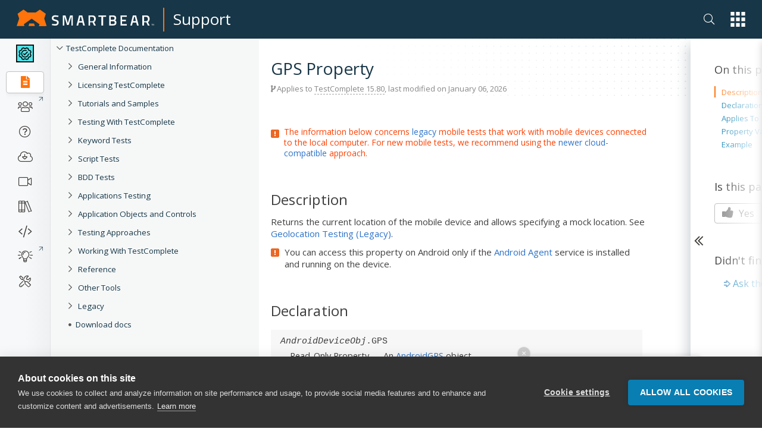

--- FILE ---
content_type: text/html; charset=utf-8
request_url: https://support.smartbear.com/testcomplete/docs/reference/test-objects/controls/mobile/android/device/gps.html
body_size: 13462
content:
<!DOCTYPE html>
<html>
<head>
    <title>GPS Property | TestComplete Documentation</title>
    <meta charset="UTF-8" />
    <meta name="description" content="Create and run automated tests for desktop, web and mobile (Android and iOS)  applications (.NET, C#, Visual Basic .NET, C++, Java, Delphi, C++Builder, Intel C++ and many others)." />
    <meta name="keywords" content="AndroidDevice object,GPS,GPS property,automated testing, automated software testing, functional testing, functional tests, unit tests, unit testing, desktop testing, web testing, mobile testing, Android testing, iOS testing, C#, VB.NET, HTML testing, HTML5 testing, desktop testing, C# testing, VB.NET testing, C++ testing, Visual C++ testing, Java testing, Delphi testing, C++Builder testing" />
    <meta name="viewport" content="width=device-width, initial-scale=1" />
    <meta name="sb_product" content="TestComplete" />
    <meta name="sb_breadcrumb" content="Reference|Test Objects|Controls and Objects|Mobile|Android Objects (Legacy)|AndroidDevice|Properties|GPS" />
    
    <link rel="stylesheet" href="/assets/docs/styles/stylesheet-brand.min.css?t=202511131339" />
    <link rel="stylesheet" href="/assets/docs/styles/stylesheet.min.css?t=202511131339" />
    <link rel="stylesheet" href="/testcomplete/docs/docs.min.css?t=202601061835" />
    <link rel="icon" type="image/png" href="/assets/docs/images/favicon.png" />

    <!-- webfonts -->
    <link href="https://fonts.googleapis.com/css?family=Open+Sans:300,400,400i,600,700|Roboto+Mono:400,400i" rel="stylesheet">

    <link href="https://netdna.bootstrapcdn.com/font-awesome/4.7.0/css/font-awesome.css" rel="stylesheet" />
    <link rel="stylesheet" href="https://pro.fontawesome.com/releases/v5.13.1/css/all.css" integrity="sha384-B9BoFFAuBaCfqw6lxWBZrhg/z4NkwqdBci+E+Sc2XlK/Rz25RYn8Fetb+Aw5irxa" crossorigin="anonymous">
</head>
<body class="white-nav">
    <!-- Google Tag Manager New -->
    <noscript>
        <iframe src="//www.googletagmanager.com/ns.html?id=GTM-NTGJQ9S"
                height="0" width="0" style="display:none;visibility:hidden"></iframe>
    </noscript>
    <script type="8d3579dbc8bad2a1498f7ff3-text/javascript">
        (function (w, d, s, l, i) {
            w[l] = w[l] || []; w[l].push({
                'gtm.start':
                new Date().getTime(), event: 'gtm.js'
            }); var f = d.getElementsByTagName(s)[0],
                j = d.createElement(s), dl = l != 'dataLayer' ? '&l=' + l : ''; j.async = true; j.src =
                    '//www.googletagmanager.com/gtm.js?id=' + i + dl; f.parentNode.insertBefore(j, f);
        })(window, document, 'script', 'dataLayer', 'GTM-NTGJQ9S');</script>
    <!-- End Google Tag Manager -->
    <div class="nocontent brand">
                    <div class="nav-main">
                <div class="container">
                    <nav class="main d-flex justify-content-between align-items-center">
                        <div class="sidebar-menu-icon"><i class="fas fa-bars"></i></div>
                        <span class="navbar-brand navbar-brand-global navbar-brand-global-center">
                            <a href="/">
                                <svg id="sb" xmlns="http://www.w3.org/2000/svg" width="230.829" height="28.58" viewBox="0 0 230.829 28.58">
                                <g id="Group_1" data-name="Group 1" transform="translate(59.052 9.958)">
                                    <path class="logo-text" data-name="Path 1" d="M129.454,22.838s-3.485-.4-4.929-.4c-2.091,0-3.187.747-3.187,2.241,0,1.593.9,1.992,3.834,2.788,3.585,1,4.879,1.942,4.879,4.879,0,3.734-2.34,5.377-5.726,5.377a34.61,34.61,0,0,1-5.577-.7l.3-2.241s3.386.448,5.128.448c2.141,0,3.087-.946,3.087-2.738,0-1.444-.8-1.942-3.386-2.589-3.685-.946-5.278-2.091-5.278-5.029,0-3.436,2.29-4.879,5.676-4.879a37.8,37.8,0,0,1,5.427.6Z" transform="translate(-118.6 -20)"></path>
                                    <path class="logo-text" data-name="Path 2" d="M155.3,20.3h4.68l3.834,13.344L167.648,20.3h4.631V37.727h-2.49V22.79h-.249l-4.282,13.941H162.37L158.088,22.79h-.249V37.727h-2.49L155.3,20.3Z" transform="translate(-137.027 -20.151)"></path>
                                    <path class="logo-text" data-name="Path 3" d="M275.3,20.3h12.946v2.49h-4.979V37.727h-2.987V22.79H275.3Z" transform="translate(-197.278 -20.151)"></path>
                                    <path class="logo-text" data-name="Path 4" d="M318.623,20.3c3.386,0,5.228,1.344,5.228,4.531,0,2.091-.647,3.137-2.041,3.884,1.494.6,2.44,1.743,2.44,4.083,0,3.485-2.141,4.929-5.427,4.929H312.3V20.3Zm-3.834,2.49v4.979h3.784c1.693,0,2.44-.9,2.44-2.589,0-1.643-.846-2.39-2.539-2.39Zm0,7.469v4.979h3.884c1.743,0,2.739-.5,2.739-2.539,0-1.942-1.444-2.44-2.788-2.44Z" transform="translate(-215.856 -20.151)"></path>
                                    <path class="logo-text" data-name="Path 5" d="M350.3,20.3h10.456v2.49H352.79v4.979h6.473v2.49H352.79v4.979h7.967v2.49H350.3Z" transform="translate(-234.935 -20.151)"></path>
                                    <path class="logo-text" data-name="Path 6" d="M387.382,20.3h5.527l4.232,17.427h-2.788l-1.245-4.979h-5.875l-1.245,4.979H383.2Zm.4,9.958h4.78l-1.743-7.469h-1.245Z" transform="translate(-251.454 -20.151)"></path>
                                    <path class="logo-text" data-name="Path 7" d="M426.287,32.25v5.477H423.3V20.3h6.622c3.784,0,5.776,2.241,5.776,6.025,0,2.44-1,4.73-2.788,5.577l2.838,5.826H432.71l-2.49-5.477Zm3.635-9.46h-3.635v7.469h3.685c2.091,0,2.888-1.992,2.888-3.784C432.86,24.532,431.914,22.79,429.922,22.79Z" transform="translate(-271.588 -20.151)"></path>
                                    <path class="logo-text" data-name="Path 8" d="M205.982,20.3h5.527l4.232,17.427h-2.788l-1.245-4.979h-5.875l-1.245,4.979H201.8Zm.4,9.958h4.78l-1.792-7.469h-1.245Z" transform="translate(-160.374 -20.151)"></path>
                                    <path class="logo-text" data-name="Path 9" d="M244.79,32.25v5.477H242.3V20.3h6.423c3.784,0,5.776,2.241,5.776,6.025,0,2.44-1,4.73-2.788,5.577l2.838,5.826h-3.037l-2.49-5.477Zm3.933-9.46H244.79v7.469h3.983c2.091,0,2.888-1.992,2.888-3.784C251.661,24.532,250.715,22.79,248.723,22.79Z" transform="translate(-180.709 -20.151)"></path>
                                </g>
                                <path class="logo-icon" data-name="Path 10" d="M29.177,24.049H21.211L19.817,28.53h10.7ZM50.388,28.53l-4.133-12.9,2.689-8.315L38.986.05l-7.07,5.079H18.472L11.452,0,1.494,7.269l2.689,8.365L0,28.53H13.095l-1-3.236,13.095-9.56,13.095,9.61-1,3.236,13.095-.05Z"></path>
                                <path class="logo-text" data-name="Path 11" d="M456,52.741h-.349V50.9H455v-.3h1.593v.3H456v1.842Z" transform="translate(-228.453 -25.406)"></path>
                                <path class="logo-text" data-name="Path 12" d="M460.1,52.741l-.6-1.792h0v1.792h-.3V50.6h.5l.6,1.693h0l.6-1.693h.5v2.141h-.349V51h0l-.647,1.792-.3-.05Z" transform="translate(-230.562 -25.406)"></path>
                                </svg></a><span class="navbar-brand-separator"></span><a class="navbar-brand-text" href="/">Support</a>
                        </span>
                        <div class="nav-group">

                            <ul class="nav app-switch">
                                <li class="nav-item nav-item-search"> 
                                    <a href="#" class="nav-link header-search-ico sb-search-ico">
                                        <i class="fal fa-search"></i>
                                    </a>                        
                                </li>                    
                                <li class="nav-item dropdown" id="global-nav">
                                    <a onClick="if (!window.__cfRLUnblockHandlers) return false; {this.handleAppSwitchClick}" class="nav-link dropdown-toggle" data-toggle="dropdown" href="#" role="button" aria-haspopup="true" aria-expanded="false" data-cf-modified-8d3579dbc8bad2a1498f7ff3-="">
                                        <svg xmlns="http://www.w3.org/2000/svg" width="34.653" height="35.643" viewBox="0 0 34.653 35.643">
                                            <g class="app-switcher-grid" data-name="Group 19" transform="translate(-1201 -16)">
                                                <rect id="Rectangle_70" data-name="Rectangle 70" width="8.911" height="8.911" transform="translate(1201 16)"></rect>
                                                <rect id="Rectangle_70-2" data-name="Rectangle 70" width="8.911" height="8.911" transform="translate(1213.871 16)"></rect>
                                                <rect id="Rectangle_70-3" data-name="Rectangle 70" width="8.911" height="8.911" transform="translate(1226.742 16)"></rect>
                                                <rect id="Rectangle_70-4" data-name="Rectangle 70" width="8.911" height="8.911" transform="translate(1201 29.366)"></rect>
                                                <rect id="Rectangle_70-5" data-name="Rectangle 70" width="8.911" height="8.911" transform="translate(1213.871 29.366)"></rect>
                                                <rect id="Rectangle_70-6" data-name="Rectangle 70" width="8.911" height="8.911" transform="translate(1226.742 29.366)"></rect>
                                                <rect id="Rectangle_70-7" data-name="Rectangle 70" width="8.911" height="8.911" transform="translate(1201 42.732)"></rect>
                                                <rect id="Rectangle_70-8" data-name="Rectangle 70" width="8.911" height="8.911" transform="translate(1213.871 42.732)"></rect>
                                                <rect id="Rectangle_70-9" data-name="Rectangle 70" width="8.911" height="8.911" transform="translate(1226.742 42.732)"></rect>
                                            </g>
                                        </svg></a>
                                    <div ref={this.appSwitchDropDown} class="dropdown-menu app-switch-dropdown">
                                        <span class="h3">Switch To: </span>
                                        <div class="dropdown-item dropdown-sub-dropdown">
                                            <a href="https://smartbear.com/"><img src="/smartbear/assets/img/nav-icons/Global-Nav-SB-SB.svg" alt='SmartBear'/>SmartBear.com</a>
                                        <div class="toggle-opts"><button class="toggle-dots"><i class="fa fa-ellipsis-v"></i></button><div class="toggle-dropdown"><a href="https://smartbear.com/" target="_blank" rel="noopener noreferrer">Open in new tab</a></div></div></div>
                                        <div class="dropdown-item dropdown-sub-dropdown">
                                            <a href="https://smartbear.com/academy/"><img src="/smartbear/assets/img/nav-icons/Global-Nav-SB-Academy.svg" alt='Academy'/>Academy</a>
                                        <div class="toggle-opts"><button class="toggle-dots"><i class="fa fa-ellipsis-v"></i></button><div class="toggle-dropdown"><a href="https://smartbear.com/academy/" target="_blank" rel="noopener noreferrer">Open in new tab</a></div></div></div>
                                        <div class="dropdown-item dropdown-sub-dropdown">
                                            <a href="https://community.smartbear.com"><img src="/smartbear/assets/img/nav-icons/Global-Nav-SB-Community.svg" alt='Community'/>Community</a>
                                        <div class="toggle-opts"><button class="toggle-dots"><i class="fa fa-ellipsis-v"></i></button><div class="toggle-dropdown"><a href="https://community.smartbear.com" target="_blank" rel="noopener noreferrer">Open in new tab</a></div></div></div>
                                        <div class="dropdown-item dropdown-sub-dropdown">
                                            <a href="https://my.smartbear.com/login.asp"><img src="/smartbear/assets/img/nav-icons/Global-Nav-SB-License-Portal.svg" alt='License Portal'/>License Portal</a>
                                        <div class="toggle-opts"><button class="toggle-dots"><i class="fa fa-ellipsis-v"></i></button><div class="toggle-dropdown"><a href="https://my.smartbear.com/login.asp" target="_blank" rel="noopener noreferrer">Open in new tab</a></div></div></div>
                                        <div class="dropdown-item dropdown-sub-dropdown">
                                            <a href="https://smartbear.com/store/"><img src="/smartbear/assets/img/nav-icons/Global-Nav-SB-Store.svg" alt='Store'/>Store</a>
                                        <div class="toggle-opts"><button class="toggle-dots"><i class="fa fa-ellipsis-v"></i></button><div class="toggle-dropdown"><a href="https://smartbear.com/store/" target="_blank" rel="noopener noreferrer">Open in new tab</a></div></div></div>
                                        <span class="separator"></span>
                                        <span class="h3">Other SmartBear Tools: </span>
                                        <a class="dropdown-item property-link" href="https://crossbrowsertesting.com" target="_blank" rel="noopener noreferrer"><img alt="CrossBrowserTesting.com" src="/smartbear/assets/img/logos/CBT_Full_CLR.svg"/></a>
                                        <a class="dropdown-item property-link" href="https://cucumber.io/tools/cucumberstudio/" target="_blank" rel="noopener noreferrer"><img alt="Cucumber.io" src="/smartbear/assets/img/logos/CUS_Full-CLR.svg" /></a>
                                        <a class="dropdown-item property-link" href="https://loadninja.com" target="_blank" rel="noopener noreferrer"><img alt="LoadNinja.com" src="/smartbear/assets/img/logos/LN_Full_CLR.svg"/></a>
                                        <a class="dropdown-item property-link" href="https://www.soapui.org" target="_blank" rel="noopener noreferrer"><img alt="SoapUI.org" src="/smartbear/assets/img/logos/SU_Full_CLR.svg"/></a>
                                        <a class="dropdown-item property-link" href="https://swagger.io" target="_blank" rel="noopener noreferrer"><img alt="Swagger.io" src="/smartbear/assets/img/logos/SW_Full_CLR.svg"/></a>
                                        <a class="dropdown-item property-link" href="https://getzephyr.com" target="_blank" rel="noopener noreferrer"><img alt="GetZephyr.com" src="/smartbear/assets/img/logos/ZE_Full_CLR.svg"/></a>
                                    </div>
                                </li>
                            </ul>
                        </div>
                        <a href="#" class="app-switch-toggle">
                            <div class="app-switch">
                                <svg xmlns="http://www.w3.org/2000/svg" width="34.653" height="35.643" viewBox="0 0 34.653 35.643">
                                    <g class="app-switcher-grid" data-name="Group 19" transform="translate(-1201 -16)">
                                        <rect id="Rectangle_70" data-name="Rectangle 70" width="8.911" height="8.911" transform="translate(1201 16)"></rect>
                                        <rect id="Rectangle_70-2" data-name="Rectangle 70" width="8.911" height="8.911" transform="translate(1213.871 16)"></rect>
                                        <rect id="Rectangle_70-3" data-name="Rectangle 70" width="8.911" height="8.911" transform="translate(1226.742 16)"></rect>
                                        <rect id="Rectangle_70-4" data-name="Rectangle 70" width="8.911" height="8.911" transform="translate(1201 29.366)"></rect>
                                        <rect id="Rectangle_70-5" data-name="Rectangle 70" width="8.911" height="8.911" transform="translate(1213.871 29.366)"></rect>
                                        <rect id="Rectangle_70-6" data-name="Rectangle 70" width="8.911" height="8.911" transform="translate(1226.742 29.366)"></rect>
                                        <rect id="Rectangle_70-7" data-name="Rectangle 70" width="8.911" height="8.911" transform="translate(1201 42.732)"></rect>
                                        <rect id="Rectangle_70-8" data-name="Rectangle 70" width="8.911" height="8.911" transform="translate(1213.871 42.732)"></rect>
                                        <rect id="Rectangle_70-9" data-name="Rectangle 70" width="8.911" height="8.911" transform="translate(1226.742 42.732)"></rect>
                                    </g>
                                </svg>
                            </div>
                        </a>
                    </nav>
                </div>
            </div>
            <div class="nav-main-fake"></div>
            <div class="nav-overlay"></div>
    </div>
    <div class="page-container">
        <div class="fake-header"></div>
        <div class="doc-container">

                <!-- sidebar -->
                <div class="doc-sidebar">                    
                    <div id="sidebarfake"></div>
                    <div id="sidebar" class="fixed">
                        <div id="sidebar-support"></div>
                        <div id="sidebar-content">
                            <div id="tree"></div>
                        </div>
                    </div>
                </div>
                <!-- main area -->
                <div class="doc-page  ver-latest" data-test-id="1">

                    <div class="doc-page-announcement" id="productZephyrSquad" style="display:none;">Migrating to Jira Cloud? Join Dec 1<sup>st</sup> webinar for strategies & tips. <a href="https://bit.ly/30pPNq5" target="_blank" rel="noopener noreferrer" class="doc-page-announcement-link">Learn more</a></div>

					<div class="doc-page-announcement" id="productTestComplete" style="display:none;"><a href="https://smartbear.zoom.us/webinar/register/8616153693294/WN_DdDeNnFSTSK4iVzb37iQ0A" target="_blank" rel="noopener noreferrer" class="doc-page-announcement-link">Join the TestComplete Introductory Training on March 22</a> to get started with the product easily</div>					 
				
                    <div class="doc-page-header">
                        <div class="doc-page-header-breadcrumb"></div>

                        <div class="doc-page-header-announce" id="productZephyrScale" style="display:none;">
                            <a href="https://smartbear.com/lp/zephyr-scale-all-star-program/?utm_source=docs&utm_campaign=allstars&utm_medium=ann" target="_blank">Calling Zephyr Scale users to contribute to the product and community</a>
                        </div>

                        <h1>GPS Property</h1>

                        <div class="tree-button">
                            <button class="btn btn-lg btn-primary" data-toggle="offcanvas"><i class="fa fa-bars"></i> GPS Property</button>
                        </div>

                        <div class="doc-page-header-info doc-info"><i class="fa fa-code-fork"></i> Applies to <span>TestComplete 15.80</span>, last modified on January 06, 2026</div>
                    </div>
                    <div class="doc-page-inner">

                        <div class="doc-page-content">
                            <div id="doc-content">
                                
<!-- Topic start -->
<div id="sbTopicBody"><img src="/testcomplete/docs/_assets/commonImages/minus-btn.gif" style="display: none;"><img src="/testcomplete/docs/_assets/commonImages/minus-btn.gif" style="display: none;"><table class="aqObsoleteNoteTable">
<tr>
<td><img src="/testcomplete/docs/_assets/commonImages/pay-attention.gif" style="margin-top: 3px;"></td>
<td>The information below concerns <a href="/testcomplete/docs/app-testing/mobile/index.html">legacy</a> mobile tests that work with mobile devices connected to the local computer. For new mobile tests, we recommend using the <a href="/testcomplete/docs/app-testing/mobile/device-cloud/index.html">newer cloud-compatible</a> approach.</td>
</tr>
</table>
<h3>Description</h3>
<p>Returns the current location of the mobile device and allows specifying a mock location. See <a href="../../../../../../app-testing/mobile/legacy/common-tasks/sensors/geolocation.html">Geolocation Testing (Legacy)</a>.</p>
<table class="sbNoteTableStyle">
<tr>
<td><img src="/testcomplete/docs/_assets/commonImages/pay-attention.gif"></td>
<td style="">You can access this property on Android only if the <a href="../../../../../../app-testing/mobile/legacy/android/agent.html">Android Agent</a> service is installed and running on the device.
				</td>
</tr>
</table>
<h3>Declaration</h3>
<div class="aqDeclaration">
<p><i>AndroidDeviceObj</i>.GPS</p>
<TABLE CLASS="aqParameterDeclaration" CELLSPACING="0" CELLPADDING="0">
<TR>
<TD CLASS="aqParameterDeclarationText">Read-Only Property</TD>
<TD CLASS="aqParameterDeclarationText">An <a href="../gps/index.html">AndroidGPS</a> object</TD>
</TR>
</TABLE>
<TABLE CLASS="aqParameterDeclaration" CELLSPACING="0" CELLPADDING="0">
<TR>
<TD CLASS="aqParameterDeclarationText"><i>AndroidDeviceObj</i></TD>
<TD CLASS="aqParameterDeclarationText" COLSPAN="4">An expression, variable or parameter that specifies a reference to an <a href="index.html">AndroidDevice</a> object</TD>
</TR>
</TABLE>
</div>
<h3>Applies To</h3>
<p>The property is applied to the following object:</p>
<div class="aqIndent">
<p class="aqObjectList"><a href="index.html">AndroidDevice</a></p>
</div>
<H3>Property Value</H3>
<p style="text-align : justified; ">The <a href="../gps/index.html">AndroidGPS</a> object that returns the current location of the mobile device and allows specifying a mock location.</p>
<H3>Example</H3>
<p style="text-align : justified; ">The code below retrieves location data from the Android device's GPS sensor, posts them to the test log and shows the location in Google Maps:</p>
<div class="aqScriptTabs" id="idcb1_scriptsample1">
<div class="aqTabContainer">
<div class="aqTab aqActiveTab aqFirstTab" tabID="jscript"><a href="JavaScript:SelectTab('idcb1_scriptsample1', 0, 'jscript', 1)">JavaScript, JScript</a></div>
<div class="aqTab aqInactiveTab" tabID="python"><a href="JavaScript:SelectTab('idcb1_scriptsample1', 0, 'python', 1)">Python</a></div>
<div class="aqTab aqInactiveTab" tabID="vbscript"><a href="JavaScript:SelectTab('idcb1_scriptsample1', 0, 'vbscript', 1)">VBScript</a></div>
<div class="aqTab aqInactiveTab" tabID="delphiscript"><a href="JavaScript:SelectTab('idcb1_scriptsample1', 0, 'delphiscript', 1)">DelphiScript</a></div>
<div class="aqTab aqInactiveTab" tabID="cscript"><a href="JavaScript:SelectTab('idcb1_scriptsample1', 0, 'cscript', 1)">C++Script, C#Script</a></div><a class="aqCopyCode2" href="JavaScript:CopyCode2('idcb1_scriptsample1');">Copy Code</a></div>
<div class="aqClear"></div>
<div class="aqTabContents">
<div class="aqActiveTabContent" tabID="jscript">
<p class="aqTabCaption">JavaScript, JScript</p>
<div class="aqTabContentData">
<div class="aqTabScrollData" style="height : 21em;">
<p><b>function</b> PostGPSLocation()<br>
{<br>  Mobile.SetCurrent("Nexus 7");  <br>  <i>// Enable GPS</i><br>  Mobile.Device().GPS.GPSEnabled = <b>true</b>;<br>  <i>// Obtain location data</i><br>  <b>var</b> Longt = Mobile.Device().GPS.Location.Longitude;<br>  <b>var</b> Lat = Mobile.Device().GPS.Location.Latitude;<br>  <i>// Output the location data</i><br>  Log.Message("The device location is:");<br>  Log.Message("Longitude: " + aqConvert.VarToStr(Longt));<br>  Log.Message("Latitude: " + aqConvert.VarToStr(Lat));<br>  Log.Message("Altitude: " + aqConvert.VarToStr(Mobile.Device().GPS.Location.Altitude));<br>  Log.Message("Accuracy: " + aqConvert.VarToStr(Mobile.Device().GPS.Location.Accuracy));<br>  <i>// Open Google Maps in the browser and pass the coordinates as URL parameters</i><br>  Browsers.Item(Browsers.btIExplorer).Run("http://maps.google.com/maps?q=loc:" + aqConvert.VarToStr(Lat) + "," + aqConvert.VarToStr(Longt));<br>
}
</p>
</div>
</div>
</div>
<div class="aqInactiveTabContent" tabID="python">
<p class="aqTabCaption">Python</p>
<div class="aqTabContentData">
<div class="aqTabScrollData" style="height : 21em;">
<pre><code class="lang-python">def PostGPSLocation():
  Mobile.SetCurrent("Nexus 7")
  # Enable GPS
  Mobile.Device().GPS.GPSEnabled = True
  # Obtain location data
  Longt = Mobile.Device().GPS.Location.Longitude
  Lat = Mobile.Device().GPS.Location.Latitude
  # Output the location data
  Log.Message("The device location is:")
  Log.Message("Longitude: " + IntToStr(Longt))
  Log.Message("Latitude: " + IntToStr(Lat))
  Log.Message("Altitude: " + VarToStr(Mobile.Device().GPS.Location.Altitude))
  Log.Message("Accuracy: "+ VarToStr(Mobile.Device().GPS.Location.Accuracy))
  # Open Google Maps in the browser and pass the coordinates as URL parameters
  Browsers.Item[Browsers.btIExplorer].Run("http://maps.google.com/maps?q=loc:" + IntToStr(Lat) + "," + IntToStr(Longt))</code></pre>
</div>
</div>
</div>
<div class="aqInactiveTabContent" tabID="vbscript">
<p class="aqTabCaption">VBScript</p>
<div class="aqTabContentData">
<div class="aqTabScrollData" style="height : 21em;">
<p><b>Sub</b> PostGPSLocation  <br>  <b>Call</b> Mobile.SetCurrent("Nexus 7")  <br>  <i>' Enable GPS</i><br>  Mobile.Device.GPS.GPSEnabled = true<br>  <i>' Obtain location data</i><br>  Longt = Mobile.Device.GPS.Location.Longitude<br>  Lat = Mobile.Device.GPS.Location.Latitude<br>  <i>' Output the location data</i><br>  <b>Call</b> Log.Message("The device location is:")<br>  <b>Call</b> Log.Message("Longitude: "&amp; aqConvert.VarToStr(Longt))<br>  <b>Call</b> Log.Message("Latitude: "&amp; aqConvert.VarToStr(Lat))<br>  <b>Call</b> Log.Message("Altitude: "&amp; aqConvert.VarToStr(Mobile.Device.GPS.Location.Altitude))<br>  <b>Call</b> Log.Message("Accuracy: "&amp; aqConvert.VarToStr(Mobile.Device.GPS.Location.Accuracy))<br>  <i>' Open Google Maps in the browser and pass the coordinates as URL parameters</i><br>  <b>Call</b> Browsers.Item(Browsers.btIExplorer).Run("http://maps.google.com/maps?q=loc:" &amp; aqConvert.VarToStr(Lat) &amp; "," &amp; aqConvert.VarToStr(Longt))<br><b>End</b> <b>Sub</b></p>
</div>
</div>
</div>
<div class="aqInactiveTabContent" tabID="delphiscript">
<p class="aqTabCaption">DelphiScript</p>
<div class="aqTabContentData">
<div class="aqTabScrollData" style="height : 21em;">
<p><b>procedure</b> PostGPSLocation;<br><b>var</b> Longt, Lat;<br><b>begin</b><br>  Mobile.SetCurrent('Nexus 7');  <br>  <i>// Enable GPS</i><br>  Mobile.Device.GPS.GPSEnabled := <b>true</b>;<br>  <i>// Obtain location data</i><br>  Longt := Mobile.Device.GPS.Location.Longitude;<br>  Lat := Mobile.Device.GPS.Location.Latitude;<br>  <i>// Output the location data</i><br>  Log.Message('The device location is:');<br>  Log.Message('Longitude: ' + aqConvert.VarToStr(Longt));<br>  Log.Message('Latitude: ' + aqConvert.VarToStr(Lat));<br>  Log.Message('Altitude: ' + aqConvert.VarToStr(Mobile.Device.GPS.Location.Altitude));<br>  Log.Message('Accuracy: ' + aqConvert.VarToStr(Mobile.Device.GPS.Location.Accuracy));<br>  <i>// Open Google Maps in the browser and pass the coordinates as URL parameters</i><br>  Browsers.Item(Browsers.btIExplorer).Run('http://maps.google.com/maps?q=loc:'+aqConvert.VarToStr(Lat) + ',' + aqConvert.VarToStr(Longt));<br><b>end</b>;<br></p>
</div>
</div>
</div>
<div class="aqInactiveTabContent" tabID="cscript">
<p class="aqTabCaption">C++Script, C#Script</p>
<div class="aqTabContentData">
<div class="aqTabScrollData" style="height : 21em;">
<p><b>function</b> PostGPSLocation()<br>
{<br>  Mobile["SetCurrent"]("Nexus 7");  <br>  <i>// Enable GPS</i><br>  Mobile["Device"]["GPS"]["GPSEnabled"] = <b>true</b>;<br>  <i>// Obtain location data</i><br>  <b>var</b> Longt = Mobile["Device"]["GPS"]["Location"]["Longitude"];<br>  <b>var</b> Lat = Mobile["Device"]["GPS"]["Location"]["Latitude"];<br>  <i>// Output the location data</i><br>  Log["Message"]("The device location is:");<br>  Log["Message"]("Longitude: " + aqConvert["VarToStr"](Longt));<br>  Log["Message"]("Latitude: " + aqConvert["VarToStr"](Lat));<br>  Log["Message"]("Altitude: " + aqConvert["VarToStr"](Mobile["Device"]["GPS"]["Location"]["Altitude"]));<br>  Log["Message"]("Accuracy: " + aqConvert["VarToStr"](Mobile["Device"]["GPS"]["Location"]["Accuracy"]));<br>  <i>// Open Google Maps in the browser and pass the coordinates as URL parameters</i><br>  Browsers["Item"](Browsers["btIExplorer"])["Run"]("http://maps.google.com/maps?q=loc:" + aqConvert["VarToStr"](Lat) + "," + aqConvert["VarToStr"](Longt));<br>
}
</p>
</div>
</div>
</div>
</div>
</div>
<div class="aqClear"></div>
<h3 class="sbSeeAlso">See Also</h3>
<p class="sbSeeAlso"><a href="../../../../../../app-testing/mobile/index.html">Testing Mobile Applications</a><br><a href="../../../../../../app-testing/mobile/legacy/common-tasks/sensors/geolocation.html">Geolocation Testing (Legacy)</a><br><a href="../gps/index.html">AndroidGPS Object</a><br><a href="index.html">AndroidDevice Object</a></p>
</div>

                            </div>
                        </div>

                        <div class="doc-page-menu">
                            <div id="right-menu">
                              
                                <div class="right-menu-arrow">
                                    <div class="ico"></div>
                                </div>
                                <div id="right-menu-content">
                                    <div class="right-menu-gradient">
                                    </div>

                                    <!-- TOC Article -->
                                    <div id="toc-wrap" class="right-menu-item">
                                        <div id="toc-article">
                                        </div>
                                    </div>

                                    <!-- Custom menu content -->
                                    <div id="right-menu-content-custom">
                                        
                                    </div>

                                    <!-- Feedback -->
                                    <div id="feedback" class="right-menu-item">
                                        <div class="feedback-content">
                                            <div class="feedback-options">
                                                <div class="right-menu-item-title">Is this page helpful?</div>
                                                <button class="feedback-btn feedback-yes">
                                                    <i class="fa fa-thumbs-up" aria-hidden="true"></i> Yes
                                                </button>
                                                <button class="feedback-btn feedback-no">
                                                    <i class="fa fa-thumbs-down" aria-hidden="true"></i> No
                                                </button>
                                            </div>
                                            <div class="feedback-comment">
                                                <div class="feedback-comment-overlay">
                                                    Thank you!
                                                </div>
                                                <div class="right-menu-item-title">Great! Do you have any comments?</div>
                                                <textarea class="feedback-comment-text" placeholder="Your opinion matters." maxlength="1000"></textarea>
                                                <div class="feedback-comment-limit">1000 characters max</div>
                                                <button class="feedback-btn feedback-submit">Send</button>
                                                <button class="feedback-btn feedback-submit-skip">Skip</button>
                                            </div>
                                        </div>
                                    </div>

                                    <!-- Community posts -->
                                    <div id="searchComponentRecSys"></div>
                                </div>
                            </div>
                        </div>

                    </div>
                </div><!-- /.col-xs-12 main -->

        </div><!--/.container-->
    </div><!--/.page-container-->


    <!-- Image preview dialog -->
    <div class="modal fade nocontent" id="imagemodal" tabindex="-1" role="dialog" aria-labelledby="myModalLabel" aria-hidden="true">
        <div class="modal-dialog">
            <div class="modal-content">
                <div class="modal-header">
                    <button type="button" class="close" data-dismiss="modal"><span aria-hidden="true">&times;</span><span class="sr-only">Close</span></button>
                    <h4 class="modal-title">&nbsp;</h4>
                </div>
                <div class="modal-body">
                    <img src="" id="imagepreview" />
                </div>
                <div class="modal-footer">
                    <div id="imagepreview-title"></div>
                </div>
            </div>
        </div>
    </div>

    <div class="nocontent brand">
        <div id="footer">
            
<footer class="tw-footer footer">
    <div class="_bg-neutral-14 _relative">
        <div class="_absolute _bottom-0 _right-0 _pointer-events-none"><svg fill="none" height="377"
                viewBox="0 0 604 377" width="604" xmlns="http://www.w3.org/2000/svg">
                <path
                    d="M388.806 332.894H283.228L264.496 392.993H407.537L388.806 332.894ZM672 392.993L616.601 215.422L652.385 100.709L519.31 0L425.579 70.9428H246.421L152.723 0L19.6149 100.709L55.3985 215.422L0 392.993H174.781L161.202 349.423L335.99 217.158L510.798 349.43L497.219 393L672 392.993Z"
                    fill="black" fill-opacity="0.08"></path>
            </svg></div>

        <div class="_mx-auto container _py-20 _px-4">
            <div class="xl:_grid xl:_grid-cols-3 xl:_gap-8 _pb-24">
                <div><svg fill="none" height="22" viewBox="0 0 167 22" width="167" xmlns="http://www.w3.org/2000/svg">
                        <g clip-path="url(#clip0_4_135)">
                            <path
                                d="M52.161 9.96105C52.161 9.96105 49.5564 9.65133 48.4785 9.65133C46.9154 9.65133 46.116 10.2321 46.116 11.3769C46.116 12.6158 46.7847 12.9081 48.9617 13.5287C51.6403 14.303 52.6072 15.0409 52.6072 17.3088C52.6072 20.2171 50.8591 21.4769 48.3477 21.4769C46.9481 21.4148 45.5552 21.2397 44.1815 20.9531L44.3862 19.228C44.3862 19.228 46.8972 19.5764 48.2181 19.5764C49.7986 19.5764 50.5241 18.8408 50.5241 17.4436C50.5241 16.3208 49.9476 15.9313 47.9945 15.447C45.2416 14.7114 44.0511 13.8376 44.0511 11.5313C44.0511 8.85573 45.7439 7.75079 48.292 7.75079C49.6464 7.80448 50.9952 7.95974 52.3282 8.21538L52.161 9.96105Z"
                                fill="white"></path>
                            <path
                                d="M57.5593 7.98425H61.1498L63.9955 18.3557L66.8412 7.98425H70.4495V21.2636H68.3664V9.78684H68.2568L65.0746 20.7208H62.9164L59.7338 9.78684H59.6224V21.2636H57.5575L57.5593 7.98425Z"
                                fill="white"></path>
                            <path d="M102.426 7.98425H111.726V9.90299H108.136V21.2636H106.053V9.90299H102.426V7.98425Z"
                                fill="white"></path>
                            <path
                                d="M120.71 7.98425C123.24 7.98425 124.598 8.97266 124.598 11.435C124.598 13.044 124.115 13.8384 123.091 14.4203C124.189 14.8659 124.914 15.6801 124.914 17.5024C124.914 20.2171 123.333 21.2636 120.859 21.2636H115.874V7.98425H120.71ZM117.939 9.84491V13.6448H120.673C121.939 13.6448 122.496 12.9867 122.496 11.6866C122.496 10.409 121.865 9.84491 120.599 9.84491H117.939ZM117.939 15.4675V19.403H120.748C122.031 19.403 122.794 18.9771 122.794 17.3863C122.794 15.8741 121.716 15.4675 120.71 15.4675H117.939Z"
                                fill="white"></path>
                            <path
                                d="M130.032 7.98425H138.068V9.86466H132.097V13.6251H136.951V15.4675H132.097V19.3639H138.068V21.2636H130.032V7.98425Z"
                                fill="white"></path>
                            <path
                                d="M145.471 7.98425H149.583L152.745 21.2636H150.661L149.72 17.3673H145.333L144.392 21.2636H142.327L145.471 7.98425ZM145.746 15.4675H149.32L148.001 9.78684H147.072L145.746 15.4675Z"
                                fill="white"></path>
                            <path
                                d="M159.403 17.3282V21.2636H157.339V7.98425H162.176C164.984 7.98425 166.491 9.6614 166.491 12.6076C166.491 14.488 165.765 16.1846 164.408 16.8435L166.51 21.2636H164.24L162.398 17.3282H159.403ZM162.176 9.84491H159.404V15.4675H162.213C163.775 15.4675 164.37 14.0033 164.37 12.6274C164.37 11.1148 163.663 9.84491 162.176 9.84491Z"
                                fill="white"></path>
                            <path
                                d="M78.0954 7.98425H82.2055L85.3676 21.2636H83.2845L82.3437 17.3673H77.9568L77.0163 21.2636H74.9518L78.0954 7.98425ZM78.3695 15.4675H81.9421L80.6235 9.78684H79.6948L78.3695 15.4675Z"
                                fill="white"></path>
                            <path
                                d="M92.0278 17.3282V21.2636H89.9629V7.98425H94.7996C97.6077 7.98425 99.1143 9.6614 99.1143 12.6076C99.1143 14.488 98.3889 16.1846 97.0312 16.8435L99.1333 21.2636H96.8641L95.0224 17.3282H92.0278ZM94.7996 9.84491H92.0278V15.4675H94.8367C96.399 15.4675 96.9941 14.0033 96.9941 12.6274C96.9941 11.1148 96.2876 9.84491 94.7996 9.84491Z"
                                fill="white"></path>
                            <path
                                d="M21.75 18.6356H15.8439L14.796 22H22.7978L21.75 18.6356ZM37.592 22L34.493 12.0594L36.4947 5.63773L29.0505 0L23.807 3.97142H13.7849L8.54338 0L1.09727 5.63773L3.09902 12.0594L0 22H9.77734L9.01772 19.5609L18.7954 12.1566L28.5743 19.5613L27.8146 22.0004L37.592 22Z"
                                fill="#FF730B"></path>
                        </g>
                        <defs>
                            <clipPath id="clip0_4_135">
                                <rect fill="white" height="22" width="167"></rect>
                            </clipPath>
                        </defs>
                    </svg>

                    <p class="_mt-7 _text-xs _font-bold _text-accent-1 _font-open-sans _uppercase">Contact us</p>

                    <ul class="_mt-3 _space-y-3">
                        <li class="_text-sm _flex _gap-2"><i class="_text-neutral-10">USA</i> <span
                                class="_text-neutral-5">+1 617-684-2600</span></li>
                        <li class="_text-sm _flex _gap-2"><i class="_text-neutral-10">EUR</i> <span
                                class="_text-neutral-5">+353 91 398300</span></li>
                        <li class="_text-sm _flex _gap-2"><i class="_text-neutral-10">AUS</i> <span
                                class="_text-neutral-5">+61 391929960 </span></li>
                    </ul>
                </div>

                <div class="_mt-10 _grid _grid-cols-2 _gap-8 xl:_col-span-2 xl:_mt-0">
                    <div class="md:_grid md:_grid-cols-2 md:_gap-8">
                        <div>
                            <p class="_text-xs _font-bold _text-accent-1 _font-open-sans _uppercase">Company</p>

                            <ul class="_mt-3 _space-y-3">
                                <li class="_text-sm"><a class="_group _text-neutral-5 hover:_text-accent-1 _no-underline _transition-colors _duration-200 _ease-in-out"
                                        href="https://smartbear.com/company/about-us/" rel="noopener noreferrer" target="_blank">About<span class="external-link-arrow _text-neutral-10 group-hover:_text-accent-1"></span></a></li>
                                <li class="_text-sm"><a class="_group _text-neutral-5 hover:_text-accent-1 _no-underline _transition-colors _duration-200 _ease-in-out"
                                        href="https://smartbear.com/company/careers/" rel="noopener noreferrer" target="_blank">Careers<span class="external-link-arrow _text-neutral-10 group-hover:_text-accent-1"></span></a></li>
                                <li class="_text-sm"><a class="_group _text-neutral-5 hover:_text-accent-1 _no-underline _transition-colors _duration-200 _ease-in-out"
                                        href="https://smartbear.com/contact-us/" rel="noopener noreferrer" target="_blank">Contact Us<span class="external-link-arrow _text-neutral-10 group-hover:_text-accent-1"></span></a></li>
                                <li class="_text-sm"><a class="_group _text-neutral-5 hover:_text-accent-1 _no-underline _transition-colors _duration-200 _ease-in-out"
                                        href="https://smartbear.com/company/news/" rel="noopener noreferrer" target="_blank">Newsroom<span class="external-link-arrow _text-neutral-10 group-hover:_text-accent-1"></span></a></li>
                                <li class="_text-sm"><a class="_group _text-neutral-5 hover:_text-accent-1 _no-underline _transition-colors _duration-200 _ease-in-out"
                                        href="https://smartbear.com/partners/overview/" rel="noopener noreferrer" target="_blank">Partners<span class="external-link-arrow _text-neutral-10 group-hover:_text-accent-1"></span></a></li>
                                <li class="_text-sm"><a class="_group _text-neutral-5 hover:_text-accent-1 _no-underline _transition-colors _duration-200 _ease-in-out"
                                        href="https://smartbear.com/company/responsibility/" rel="noopener noreferrer" target="_blank">Responsibility<span class="external-link-arrow _text-neutral-10 group-hover:_text-accent-1"></span></a></li>
                            </ul>
                        </div>

                        <div class="_mt-10 md:_mt-0">
                            <p class="_text-xs _font-bold _text-accent-1 _font-open-sans _uppercase">Resources</p>

                            <ul class="_mt-3 _space-y-3">
                                <li class="_text-sm"><a class="_group _text-neutral-5 hover:_text-accent-1 _no-underline _transition-colors _duration-200 _ease-in-out"
                                        href="https://smartbear.com/academy/" rel="noopener noreferrer" target="_blank">Academy<span class="external-link-arrow _text-neutral-10 group-hover:_text-accent-1"></span></a></li>
                                <li class="_text-sm"><a class="_group _text-neutral-5 hover:_text-accent-1 _no-underline _transition-colors _duration-200 _ease-in-out"
                                        href="https://community.smartbear.com/" rel="noopener noreferrer" target="_blank">Community<span class="external-link-arrow _text-neutral-10 group-hover:_text-accent-1"></span></a></li>
                                <li class="_text-sm"><a class="_group _text-neutral-5 hover:_text-accent-1 _no-underline _transition-colors _duration-200 _ease-in-out"
                                        href="https://smartbear.com/resources/" rel="noopener noreferrer" target="_blank">Resource Center<span class="external-link-arrow _text-neutral-10 group-hover:_text-accent-1"></span></a></li>
                                <li class="_text-sm"><a class="_text-neutral-5 hover:_text-accent-1 _no-underline _transition-colors _duration-200 _ease-in-out"
                                        href="https://support.smartbear.com/">Support</a></li>
                            </ul>
                        </div>
                    </div>

                    <div class="md:_grid md:_grid-cols-2 md:_gap-8">
                        <div>
                            <p class="_text-xs _font-bold _text-accent-1 _font-open-sans _uppercase">Products</p>

                            <ul class="_mt-3 _space-y-3">
                                <li class="_text-sm"><a class="_group _text-neutral-5 hover:_text-accent-1 _no-underline _transition-colors _duration-200 _ease-in-out"
                                        href="https://swagger.io/product/" rel="noopener noreferrer" target="_blank">Swagger<span class="external-link-arrow _text-neutral-10 group-hover:_text-accent-1"></span></a></li>
                                <li class="_text-sm"><a class="_group _text-neutral-5 hover:_text-accent-1 _no-underline _transition-colors _duration-200 _ease-in-out"
                                        href="https://www.bugsnag.com/" rel="noopener noreferrer" target="_blank">BugSnag<span class="external-link-arrow _text-neutral-10 group-hover:_text-accent-1"></span></a></li>
                                <li class="_text-sm"><a class="_group _text-neutral-5 hover:_text-accent-1 _no-underline _transition-colors _duration-200 _ease-in-out"
                                        href="https://smartbear.com/product/testcomplete/" rel="noopener noreferrer" target="_blank">TestComplete<span class="external-link-arrow _text-neutral-10 group-hover:_text-accent-1"></span></a></li>
                                <li class="_text-sm"><a class="_group _text-neutral-5 hover:_text-accent-1 _no-underline _transition-colors _duration-200 _ease-in-out"
                                        href="https://smartbear.com/product/ready-api/" rel="noopener noreferrer" target="_blank">ReadyAPI<span class="external-link-arrow _text-neutral-10 group-hover:_text-accent-1"></span></a></li>
                                <li class="_text-sm"><a class="_group _text-neutral-5 hover:_text-accent-1 _no-underline _transition-colors _duration-200 _ease-in-out"
                                        href="https://smartbear.com/test-management/zephyr-enterprise/" rel="noopener noreferrer" target="_blank">Zephyr <span class="_whitespace-nowrap">Enterprise<span class="external-link-arrow _text-neutral-10 group-hover:_text-accent-1"></span> </span></a></li>
                                <li class="_text-sm"><a class="_group _text-neutral-5 hover:_text-accent-1 _no-underline _transition-colors _duration-200 _ease-in-out"
                                        href="https://smartbear.com/product/" rel="noopener noreferrer" target="_blank">View All <span class="_whitespace-nowrap">Products<span class="external-link-arrow _text-neutral-10 group-hover:_text-accent-1"></span> </span></a></li>
                            </ul>
                        </div>

                        <div class="_mt-10 md:_mt-0">
                            <p class="_text-xs _font-bold _text-accent-1 _font-open-sans _uppercase">Legal</p>

                            <ul class="_mt-3 _space-y-3">
                                <li class="_text-sm"><a class="_group _text-neutral-5 hover:_text-accent-1 _no-underline _transition-colors _duration-200 _ease-in-out"
                                        href="https://smartbear.com/privacy/" rel="noopener noreferrer" target="_blank">Privacy<span class="external-link-arrow _text-neutral-10 group-hover:_text-accent-1"></span></a></li>
                                <li class="_text-sm"><a class="_group _text-neutral-5 hover:_text-accent-1 _no-underline _transition-colors _duration-200 _ease-in-out"
                                        href="https://smartbear.com/security/" rel="noopener noreferrer" target="_blank">Security<span class="external-link-arrow _text-neutral-10 group-hover:_text-accent-1"></span></a></li>
                                <li class="_text-sm"><a class="_group _text-neutral-5 hover:_text-accent-1 _no-underline _transition-colors _duration-200 _ease-in-out"
                                        href="https://smartbear.com/terms-of-use/" rel="noopener noreferrer" target="_blank">Terms of Use<span class="external-link-arrow _text-neutral-10 group-hover:_text-accent-1"></span></a></li>
                                <li class="_text-sm"><a class="_group _text-neutral-5 hover:_text-accent-1 _no-underline _transition-colors _duration-200 _ease-in-out"
                                        href="https://smartbear.com/website-terms-of-use/" rel="noopener noreferrer" target="_blank">Website Terms of <span class="_whitespace-nowrap">Use<span class="external-link-arrow _text-neutral-10 group-hover:_text-accent-1"></span> </span></a></li>
                            </ul>
                        </div>
                    </div>
                </div>
            </div>

            <div class="_border-t _border-neutral-12 _pt-7 md:_flex md:_items-center md:_justify-between">
                <div class="_flex _gap-x-6 md:_order-2"><a
                        class="_group _text-neutral-5 hover:_text-neutral-10 _flex _items-center"
                        href="https://www.facebook.com/smartbear" target="_blank"><span
                            class="_sr-only">Facebook</span><svg
                            class="_fill-accent-1 group-hover:_fill-neutral-1" fill="none" height="20"
                            viewBox="0 0 20 20" width="20" xmlns="http://www.w3.org/2000/svg">
                            <g clip-path="url(#clip0_4_199)">
                                <path
                                    d="M8.35 19.9084C3.6 19.0584 0 14.9584 0 10.0084C0 4.50842 4.5 0.00842285 10 0.00842285C15.5 0.00842285 20 4.50842 20 10.0084C20 14.9584 16.4 19.0584 11.65 19.9084L11.1 19.4584H8.9L8.35 19.9084Z"
                                    fill="inherit"></path>
                                <path
                                    d="M13.9 12.8084L14.35 10.0084H11.7V8.05845C11.7 7.25845 12 6.65845 13.2 6.65845H14.5V4.10845C13.8 4.00845 13 3.90845 12.3 3.90845C10 3.90845 8.40002 5.30845 8.40002 7.80845V10.0084H5.90002V12.8084H8.40002V19.8584C8.95002 19.9584 9.50002 20.0084 10.05 20.0084C10.6 20.0084 11.15 19.9584 11.7 19.8584V12.8084H13.9Z"
                                    fill="#212529"></path>
                            </g>
                            <defs>
                                <clipPath id="clip0_4_199">
                                    <rect fill="white" height="20" transform="translate(0 0.00842285)" width="20">
                                    </rect>
                                </clipPath>
                            </defs>
                        </svg></a><a class="_group _text-neutral-5 hover:_text-neutral-10 _flex _items-center"
                        href="https://www.instagram.com/smartbear_software/" target="_blank"><span
                            class="_sr-only">Instagram</span><svg
                            class="_fill-accent-1 group-hover:_fill-neutral-1" fill="none" height="20"
                            viewBox="0 0 20 20" width="20" xmlns="http://www.w3.org/2000/svg">
                            <g clip-path="url(#clip0_14_12)">
                                <path
                                    d="M10.0009 0.00866699C7.28508 0.00866699 6.94424 0.0205423 5.87756 0.0690845C4.81297 0.117835 4.08629 0.286378 3.45045 0.533673C2.79274 0.789092 2.23481 1.13076 1.67898 1.68681C1.12272 2.24265 0.78105 2.80057 0.524797 3.45808C0.276878 4.09413 0.108126 4.82101 0.0602089 5.88519C0.0125 6.95186 0 7.29291 0 10.0088C0 12.7246 0.0120837 13.0644 0.0604175 14.1311C0.109376 15.1957 0.27792 15.9224 0.525006 16.5582C0.780633 17.2159 1.1223 17.7739 1.67835 18.3297C2.23398 18.8859 2.7919 19.2285 3.4492 19.4839C4.08546 19.7312 4.81234 19.8997 5.87673 19.9485C6.94341 19.997 7.28403 20.0089 9.99969 20.0089C12.7158 20.0089 13.0556 19.997 14.1222 19.9485C15.1868 19.8997 15.9143 19.7312 16.5506 19.4839C17.2081 19.2285 17.7652 18.8859 18.3208 18.3297C18.8771 17.7739 19.2187 17.2159 19.475 16.5584C19.7208 15.9224 19.8896 15.1955 19.9396 14.1313C19.9875 13.0646 20 12.7246 20 10.0088C20 7.29291 19.9875 6.95207 19.9396 5.8854C19.8896 4.8208 19.7208 4.09413 19.475 3.45829C19.2187 2.80057 18.8771 2.24265 18.3208 1.68681C17.7646 1.13055 17.2083 0.788884 16.55 0.533673C15.9125 0.286378 15.1854 0.117835 14.1208 0.0690845C13.0541 0.0205423 12.7145 0.00866699 9.99781 0.00866699H10.0009ZM9.10385 1.81077C9.3701 1.81035 9.66718 1.81077 10.0009 1.81077C12.671 1.81077 12.9874 1.82035 14.0418 1.86827C15.0168 1.91285 15.546 2.07577 15.8985 2.21265C16.3652 2.3939 16.6979 2.61057 17.0477 2.96057C17.3977 3.31058 17.6143 3.64391 17.796 4.11058C17.9329 4.46267 18.096 4.99184 18.1404 5.96685C18.1883 7.02103 18.1987 7.3377 18.1987 10.0065C18.1987 12.6753 18.1883 12.9919 18.1404 14.0461C18.0958 15.0211 17.9329 15.5503 17.796 15.9024C17.6148 16.369 17.3977 16.7013 17.0477 17.0511C16.6977 17.4011 16.3654 17.6178 15.8985 17.7991C15.5464 17.9366 15.0168 18.0991 14.0418 18.1436C12.9876 18.1916 12.671 18.202 10.0009 18.202C7.3307 18.202 7.01424 18.1916 5.96006 18.1436C4.98505 18.0986 4.45588 17.9357 4.10317 17.7989C3.6365 17.6176 3.30316 17.4009 2.95316 17.0509C2.60315 16.7009 2.38648 16.3684 2.20481 15.9015C2.06794 15.5495 1.90481 15.0203 1.86044 14.0453C1.81252 12.9911 1.80294 12.6744 1.80294 10.004C1.80294 7.33353 1.81252 7.01853 1.86044 5.96435C1.90502 4.98934 2.06794 4.46017 2.20481 4.10767C2.38607 3.641 2.60315 3.30766 2.95316 2.95766C3.30316 2.60765 3.6365 2.39098 4.10317 2.20931C4.45567 2.07181 4.98505 1.90931 5.96006 1.86452C6.88257 1.82285 7.24008 1.81035 9.10385 1.80827V1.81077ZM15.3389 3.4712C14.6764 3.4712 14.1389 4.00808 14.1389 4.6708C14.1389 5.33331 14.6764 5.87081 15.3389 5.87081C16.0014 5.87081 16.5389 5.33331 16.5389 4.6708C16.5389 4.00829 16.0014 3.47079 15.3389 3.47079V3.4712ZM10.0009 4.8733C7.16487 4.8733 4.86547 7.1727 4.86547 10.0088C4.86547 12.8448 7.16487 15.1432 10.0009 15.1432C12.837 15.1432 15.1356 12.8448 15.1356 10.0088C15.1356 7.1727 12.837 4.8733 10.0009 4.8733ZM10.0009 6.6754C11.8418 6.6754 13.3343 8.16771 13.3343 10.0088C13.3343 11.8496 11.8418 13.3421 10.0009 13.3421C8.15988 13.3421 6.66757 11.8496 6.66757 10.0088C6.66757 8.16771 8.15988 6.6754 10.0009 6.6754Z"
                                    fill="inherit"></path>
                            </g>
                            <defs>
                                <clipPath id="clip0_14_12">
                                    <rect fill="white" height="19.9994" transform="translate(0 0.00866699)" width="20">
                                    </rect>
                                </clipPath>
                            </defs>
                        </svg></a><a class="_group _text-neutral-5 hover:_text-neutral-10 _flex _items-center"
                        href="https://www.linkedin.com/company/smartbear/" target="_blank"><span
                            class="_sr-only">Linkedin</span><svg
                            class="_fill-accent-1 group-hover:_fill-neutral-1" fill="none" height="20"
                            viewBox="0 0 20 20" width="20" xmlns="http://www.w3.org/2000/svg">
                            <g clip-path="url(#clip0_4_202)">
                                <path clipRule="evenodd"
                                    d="M2.22222 20.0084H17.7778C19.0051 20.0084 20 19.0135 20 17.7862V2.23065C20 1.00335 19.0051 0.00842285 17.7778 0.00842285H2.22222C0.994923 0.00842285 0 1.00335 0 2.23065V17.7862C0 19.0135 0.994923 20.0084 2.22222 20.0084Z"
                                    fill="inherit" fill-rule="evenodd"></path>
                                <path clipRule="evenodd"
                                    d="M17.2223 17.2307H14.2544V12.1757C14.2544 10.7898 13.7278 10.0153 12.6308 10.0153C11.4374 10.0153 10.814 10.8213 10.814 12.1757V17.2307H7.95376V7.60107H10.814V8.89818C10.814 8.89818 11.674 7.30687 13.7174 7.30687C15.76 7.30687 17.2223 8.55416 17.2223 11.1338V17.2307ZM4.54154 6.34015C3.56729 6.34015 2.77783 5.54449 2.77783 4.5632C2.77783 3.58191 3.56729 2.78625 4.54154 2.78625C5.51579 2.78625 6.30478 3.58191 6.30478 4.5632C6.30478 5.54449 5.51579 6.34015 4.54154 6.34015ZM3.06465 17.2307H6.04711V7.60107H3.06465V17.2307Z"
                                    fill="#212529" fill-rule="evenodd"></path>
                            </g>
                            <defs>
                                <clipPath id="clip0_4_202">
                                    <rect fill="white" height="20" transform="translate(0 0.00842285)" width="20">
                                    </rect>
                                </clipPath>
                            </defs>
                        </svg></a><a class="_group _text-neutral-5 hover:_text-neutral-10 _flex _items-center"
                        href="https://x.com/smartbear" target="_blank"><span class="_sr-only">X</span><svg
                            class="_fill-accent-1 group-hover:_fill-neutral-1" fill="none" height="21"
                            viewBox="0 0 20 21" width="20" xmlns="http://www.w3.org/2000/svg">
                            <g clip-path="url(#clip0_4_206)">
                                <path
                                    d="M11.9047 8.47667L19.3513 0H17.5873L11.1187 7.35867L5.956 0H0L7.80867 11.1287L0 20.0167H1.764L8.59067 12.244L14.044 20.0167H20M2.40067 1.30267H5.11067L17.586 18.778H14.8753"
                                    fill="inherit"></path>
                            </g>
                            <defs>
                                <clipPath id="clip0_4_206">
                                    <rect fill="white" height="20.0167" width="20"></rect>
                                </clipPath>
                            </defs>
                        </svg></a><a class="_group _text-neutral-5 hover:_text-neutral-10 _flex _items-center"
                        href="https://www.youtube.com/user/SmartBearSoftware" target="_blank"><span
                            class="_sr-only">YouTube</span><svg
                            class="_fill-accent-1 group-hover:_fill-neutral-1" fill="none" height="14"
                            viewBox="0 0 20 14" width="20" xmlns="http://www.w3.org/2000/svg">
                            <g clip-path="url(#clip0_4_209)">
                                <path
                                    d="M19.5819 2.19443C19.3514 1.33338 18.6747 0.656725 17.8137 0.426234C16.2546 0.00805677 10 0.00805664 10 0.00805664C10 0.00805664 3.74548 0.00805677 2.18637 0.426234C1.32533 0.656725 0.648669 1.33338 0.418177 2.19443C1.25176e-07 3.75354 0 7.00841 0 7.00841C0 7.00841 1.25176e-07 10.2633 0.418177 11.8224C0.648669 12.6835 1.32533 13.3601 2.18637 13.5906C3.74548 14.0088 10 14.0088 10 14.0088C10 14.0088 16.2546 14.0088 17.8137 13.5906C18.6747 13.3601 19.3514 12.6835 19.5819 11.8224C20.0001 10.2633 20.0001 7.00841 20.0001 7.00841C20.0001 7.00841 19.9984 3.75354 19.5819 2.19443Z"
                                    fill="inherit"></path>
                                <path d="M7.99817 10.0084L13.1941 7.00873L7.99817 4.00903V10.0084Z" fill="#212529">
                                </path>
                            </g>
                            <defs>
                                <clipPath id="clip0_4_209">
                                    <rect fill="white" height="14.0007" transform="translate(0 0.00805664)" width="20">
                                    </rect>
                                </clipPath>
                            </defs>
                        </svg></a></div>

                <p class="_mt-8 _mb-0 _text-sm _text-neutral-5 md:_order-1 md:_mt-0">&copy; 2025 SmartBear Software. All
                    Rights Reserved.</p>
            </div>
        </div>
    </div>
</footer>
        </div>
    </div>

    <div style="display: none;">
        <div id="highlight_block" class="right-menu-item">
            <div class="right-menu-item-title">Highlight search results</div>
            <div id="highlight_wrap_btns">
                <a href="#" onclick="if (!window.__cfRLUnblockHandlers) return false; hideHighlighting(); return false;" id="btn_highlightHide" class="highlight_btn highlight_btn_hide" data-cf-modified-8d3579dbc8bad2a1498f7ff3-="">
                    <i class="fa fa-toggle-on"></i>
                </a>
                <a href="#" style='display: none;' onclick="if (!window.__cfRLUnblockHandlers) return false; showHighlighting(); return false;" id="btn_highlightShow" class="highlight_btn highlight_btn_show" data-cf-modified-8d3579dbc8bad2a1498f7ff3-="">
                    <i class="fa fa-toggle-off"></i>
                </a>
            </div>
            <div id="highlight_block_hint" style="display: none;">
                <span id="hint_hl_hide">Highlight search results</span>
                <span id="hint_hl_show" style="display: none;">Highlight search results</span>
                <span id="tip_grey"></span>
                <span id="tip_white"></span>
            </div>
        </div>
    </div>

    <script type="8d3579dbc8bad2a1498f7ff3-text/javascript">
    var tocId = "0-3665-3666-3667-5770-5795-5897-5919-5928",
        baseUrl = "/testcomplete/docs",
        docTimestamp = "202601061835",
        buildTimestamp = "202511131339",
        product = "TestComplete",
        communityWidgetEnabled = true,
        communityWidgetSearch = "GPS Property",
        communityWidgetUrl = "";

        var versionSettings = {
  "enabled": true,
  "urlPrefix": "ver-",
  "versionSelectorTargetDOMElement": ".doc-info span",
  "versionSelectorClass": "version-selector",
  "versionSelectorTargetClass": "version-wrap",
  "moreVersions": {
    "enabled": true,
    "url": "/versions.html",
    "title": "More Versions",
    "maxDisplayItems": 7
  },
  "versions": [
    {
      "url": "",
      "name": "TestComplete 15.80 (latest version)"
    },
    {
      "url": "",
      "name": "TestComplete 15.79"
    },
    {
      "url": "",
      "name": "TestComplete 15.78"
    },
    {
      "url": "ver-15-77",
      "name": "TestComplete 15.77"
    },
    {
      "url": "ver-15-76",
      "name": "TestComplete 15.76"
    },
    {
      "url": "ver-15-75",
      "name": "TestComplete 15.75"
    },
    {
      "url": "ver-15-74",
      "name": "TestComplete 15.74"
    },
    {
      "url": "ver-15-73",
      "name": "TestComplete 15.73"
    },
    {
      "url": "ver-15-72",
      "name": "TestComplete 15.72"
    },
    {
      "url": "ver-15-71",
      "name": "TestComplete 15.71"
    },
    {
      "url": "ver-15-70",
      "name": "TestComplete 15.70"
    },
    {
      "url": "ver-15-69",
      "name": "TestComplete 15.69"
    },
    {
      "url": "ver-15-68",
      "name": "TestComplete 15.68"
    },
    {
      "url": "ver-15-67",
      "name": "TestComplete 15.67"
    },
    {
      "url": "ver-15-66",
      "name": "TestComplete 15.66"
    },
    {
      "url": "ver-15-65",
      "name": "TestComplete 15.65"
    },
    {
      "url": "ver-15-64",
      "name": "TestComplete 15.64"
    },
    {
      "url": "ver-15-63",
      "name": "TestComplete 15.63"
    },
    {
      "url": "ver-15-62",
      "name": "TestComplete 15.62"
    },
    {
      "url": "ver-15-61",
      "name": "TestComplete 15.61"
    },
    {
      "url": "ver-15-60",
      "name": "TestComplete 15.60"
    },
    {
      "url": "ver-15-59",
      "name": "TestComplete 15.59"
    },
    {
      "url": "ver-15-58",
      "name": "TestComplete 15.58"
    },
    {
      "url": "ver-15-57",
      "name": "TestComplete 15.57"
    },
    {
      "url": "ver-15-56",
      "name": "TestComplete 15.56"
    },
    {
      "url": "ver-15-55",
      "name": "TestComplete 15.55"
    },
    {
      "url": "ver-15-54",
      "name": "TestComplete 15.54"
    },
    {
      "url": "ver-15-53",
      "name": "TestComplete 15.53"
    },
    {
      "url": "ver-15-52",
      "name": "TestComplete 15.52"
    },
    {
      "url": "ver-15-51",
      "name": "TestComplete 15.51"
    },
    {
      "url": "ver-15-50",
      "name": "TestComplete 15.50"
    },
    {
      "url": "ver-15-49",
      "name": "TestComplete 15.49"
    },
    {
      "url": "ver-15-48",
      "name": "TestComplete 15.48"
    },
    {
      "url": "ver-15-47",
      "name": "TestComplete 15.47"
    },
    {
      "url": "ver-15-46",
      "name": "TestComplete 15.46"
    },
    {
      "url": "ver-15-45",
      "name": "TestComplete 15.45"
    },
    {
      "url": "ver-15-44",
      "name": "TestComplete 15.44"
    },
    {
      "url": "ver-15-43",
      "name": "TestComplete 15.43"
    },
    {
      "url": "ver-15-42",
      "name": "TestComplete 15.42"
    },
    {
      "url": "ver-15-41",
      "name": "TestComplete 15.41"
    },
    {
      "url": "ver-15-40",
      "name": "TestComplete 15.40"
    },
    {
      "url": "ver-15-31",
      "name": "TestComplete 15.31"
    },
    {
      "url": "ver-15-30",
      "name": "TestComplete 15.30"
    },
    {
      "url": "ver-15-20",
      "name": "TestComplete 15.20"
    },
    {
      "url": "ver-15-10",
      "name": "TestComplete 15.10"
    },
    {
      "url": "ver-15-0",
      "name": "TestComplete 15.0"
    },
    {
      "url": "ver-14-93",
      "name": "TestComplete 14.93"
    },
    {
      "url": "ver-14-92",
      "name": "TestComplete 14.92"
    },
    {
      "url": "ver-14-91",
      "name": "TestComplete 14.91"
    },
    {
      "url": "ver-14-90",
      "name": "TestComplete 14.90"
    },
    {
      "url": "ver-14-81",
      "name": "TestComplete 14.81"
    },
    {
      "url": "ver-14-80",
      "name": "TestComplete 14.80"
    },
    {
      "url": "ver-14-74",
      "name": "TestComplete 14.74"
    },
    {
      "url": "ver-14-73",
      "name": "TestComplete 14.73"
    },
    {
      "url": "ver-14-72",
      "name": "TestComplete 14.72"
    },
    {
      "url": "ver-14-71",
      "name": "TestComplete 14.71"
    },
    {
      "url": "ver-14-70",
      "name": "TestComplete 14.70"
    },
    {
      "url": "ver-14-61",
      "name": "TestComplete 14.61"
    },
    {
      "url": "ver-14-6",
      "name": "TestComplete 14.60"
    },
    {
      "url": "ver-14-5",
      "name": "TestComplete 14.50"
    },
    {
      "url": "ver-14-4",
      "name": "TestComplete 14.40"
    },
    {
      "url": "ver-14-3",
      "name": "TestComplete 14.30"
    },
    {
      "url": "ver-14-2",
      "name": "TestComplete 14.20"
    },
    {
      "url": "ver-14-1",
      "name": "TestComplete 14.10"
    },
    {
      "url": "ver-14-0",
      "name": "TestComplete 14.0"
    },
    {
      "url": "ver-12-6",
      "name": "TestComplete 12.60"
    }
  ]
};
    </script>


    <script src="/assets/docs/scripts/scripts.min.js?t=202511131339" type="8d3579dbc8bad2a1498f7ff3-text/javascript"></script>
    <!--script src="/assets/docs/scripts/scripts-brand.min.js?t=202511131339"></script-->
    <script src="/testcomplete/docs/docs.min.js?t=202601061835" type="8d3579dbc8bad2a1498f7ff3-text/javascript"></script>

    <script type="8d3579dbc8bad2a1498f7ff3-text/javascript">
        if ((product == "Zephyr Squad Server") || (product == "Zephyr Squad Cloud")) {
		//	$("#productZephyrSquad").show();		
        } else if (product == "TestComplete") {
        //    $("#productTestComplete").show();
        } else if (product == "Zephyr Scale Server/Data Center") {            
        //    $("#productZephyrScale").show();
		} else if (product == "Zephyr Scale Cloud") {            
        //    $("#productZephyrScale").show();
		}
		
		
		
    </script>

    <!--Begin Marketo Munchkin-->
    <script type="8d3579dbc8bad2a1498f7ff3-text/javascript">
        (function () {
            function initMunchkin() {
                Munchkin.init('800-TIV-782');
            }
            var s = document.createElement('script');
            s.type = 'text/javascript';
            s.async = true;
            s.src = document.location.protocol + '//munchkin.marketo.net/munchkin.js';
            s.onreadystatechange = function () {
                if (this.readyState == 'complete' || this.readyState == 'loaded') {
                    initMunchkin();
                }
            };
            s.onload = initMunchkin;
            document.getElementsByTagName('body')[0].appendChild(s);
        })();
    </script>
    <!--End Marketo Munchkin-->
<script src="/cdn-cgi/scripts/7d0fa10a/cloudflare-static/rocket-loader.min.js" data-cf-settings="8d3579dbc8bad2a1498f7ff3-|49" defer></script></body>
</html>

--- FILE ---
content_type: application/javascript
request_url: https://support.smartbear.com/testcomplete/docs/docs.min.js?t=202601061835
body_size: 26392
content:
!function(a){"undefined"!=typeof exports?a(exports):(window.hljs=a({}),"function"==typeof define&&define.amd&&define([],function(){return window.hljs}))}(function(z){function I(a){return a.replace(/&/gm,"&amp;").replace(/</gm,"&lt;").replace(/>/gm,"&gt;")}function P(a){return a.nodeName.toLowerCase()}function M(a,b){var c=a&&a.exec(b);return c&&0==c.index}function j(a){var b=(a.className+" "+(a.parentNode?a.parentNode.className:"")).split(/\s+/);return b=b.map(function(c){return c.replace(/^lang(uage)?-/,"")}),b.filter(function(c){return J(c)||/no(-?)highlight|plain|text/.test(c)})[0]}function F(a,b){var d,c={};for(d in a){c[d]=a[d]}if(b){for(d in b){c[d]=b[d]}}return c}function K(a){var b=[];return function c(f,d){for(var g=f.firstChild;g;g=g.nextSibling){3==g.nodeType?d+=g.nodeValue.length:1==g.nodeType&&(b.push({event:"start",offset:d,node:g}),d=c(g,d),P(g).match(/br|hr|img|input/)||b.push({event:"stop",offset:d,node:g}))}return d}(a,0),b}function Q(h,w,b){function p(){return h.length&&w.length?h[0].offset!=w[0].offset?h[0].offset<w[0].offset?h:w:"start"==w[0].event?h:w:h.length?h:w}function v(a){function c(f){return" "+f.nodeName+'="'+I(f.value)+'"'}t+="<"+P(a)+Array.prototype.map.call(a.attributes,c).join("")+">"}function E(a){t+="</"+P(a)+">"}function d(a){("start"==a.event?v:E)(a.node)}for(var x=0,t="",m=[];h.length||w.length;){var n=p();if(t+=I(b.substr(x,n[0].offset-x)),x=n[0].offset,n==h){m.reverse().forEach(E);do{d(n.splice(0,1)[0]),n=p()}while(n==h&&n.length&&n[0].offset==x);m.reverse().forEach(v)}else{"start"==n[0].event?m.push(n[0].node):m.pop(),d(n.splice(0,1)[0])}}return t+I(b.substr(x))}function q(a){function b(f){return f&&f.source||f}function d(f,e){return new RegExp(b(f),"m"+(a.cI?"i":"")+(e?"g":""))}function c(e,h){if(!e.compiled){if(e.compiled=!0,e.k=e.k||e.bK,e.k){var m={},f=function(l,o){a.cI&&(o=o.toLowerCase()),o.split(" ").forEach(function(n){var p=n.split("|");m[p[0]]=[l,p[1]?Number(p[1]):1]})};"string"==typeof e.k?f("keyword",e.k):Object.keys(e.k).forEach(function(l){f(l,e.k[l])}),e.k=m}e.lR=d(e.l||/\b\w+\b/,!0),h&&(e.bK&&(e.b="\\b("+e.bK.split(" ").join("|")+")\\b"),e.b||(e.b=/\B|\b/),e.bR=d(e.b),e.e||e.eW||(e.e=/\B|\b/),e.e&&(e.eR=d(e.e)),e.tE=b(e.e)||"",e.eW&&h.tE&&(e.tE+=(e.e?"|":"")+h.tE)),e.i&&(e.iR=d(e.i)),void 0===e.r&&(e.r=1),e.c||(e.c=[]);var i=[];e.c.forEach(function(l){l.v?l.v.forEach(function(o){i.push(F(l,o))}):i.push("self"==l?e:l)}),e.c=i,e.c.forEach(function(l){c(l,e)}),e.starts&&c(e.starts,h);var g=e.c.map(function(l){return l.bK?"\\.?("+l.b+")\\.?":l.b}).concat([e.tE,e.i]).map(b).filter(Boolean);e.t=g.length?d(g.join("|"),!0):{exec:function(){return null}}}}c(a)}function O(w,ah,c,W){function ad(a,b){for(var d=0;d<b.c.length;d++){if(M(b.c[d].bR,a)){return b.c[d]}}}function ai(a,b){if(M(a.eR,b)){for(;a.endsParent&&a.parent;){a=a.parent}return a}return a.eW?ai(a.parent,b):void 0}function N(a,b){return !c&&M(b.iR,a)}function U(a,b){var d=x.cI?b[0].toLowerCase():b[0];return a.k.hasOwnProperty(d)&&a.k[d]}function ae(d,g,p,m){var b=m?"":T.classPrefix,f='<span class="'+b,h=p?"":"</span>";return f+=d+'">',f+g+h}function s(){if(!aa.k){return I(ak)}var d="",g=0;aa.lR.lastIndex=0;for(var f=aa.lR.exec(ak);f;){d+=I(ak.substr(g,f.index-g));var b=U(aa,f);b?(n+=b[1],d+=ae(b[0],I(f[0]))):d+=I(f[0]),g=aa.lR.lastIndex,f=aa.lR.exec(ak)}return d+I(ak.substr(g))}function V(){if(aa.sL&&!S[aa.sL]){return I(ak)}var a=aa.sL?O(aa.sL,ak,!0,ac[aa.sL]):G(ak);return aa.r>0&&(n+=a.r),"continuous"==aa.subLanguageMode&&(ac[aa.sL]=a.top),ae(a.language,a.value,!1,!0)}function l(){return void 0!==aa.sL?V():s()}function aj(a,d){var b=a.cN?ae(a.cN,"",!0):"";a.rB?(Z+=b,ak=""):a.eB?(Z+=I(d)+b,ak=""):(Z+=b,ak=d),aa=Object.create(a,{parent:{value:aa}})}function ab(d,h){if(ak+=d,void 0===h){return Z+=l(),0}var g=ad(h,aa);if(g){return Z+=l(),aj(g,h),g.rB?0:h.length}var b=ai(aa,h);if(b){var f=aa;f.rE||f.eE||(ak+=h),Z+=l();do{aa.cN&&(Z+="</span>"),n+=aa.r,aa=aa.parent}while(aa!=b.parent);return f.eE&&(Z+=I(h)),ak="",b.starts&&aj(b.starts,""),f.rE?0:h.length}if(N(h,aa)){throw new Error('Illegal lexeme "'+h+'" for mode "'+(aa.cN||"<unnamed>")+'"')}return ak+=h,h.length||1}var x=J(w);if(!x){throw new Error('Unknown language: "'+w+'"')}q(x);var af,aa=W||x,ac={},Z="";for(af=aa;af!=x;af=af.parent){af.cN&&(Z=ae(af.cN,"",!0)+Z)}var ak="",n=0;try{for(var r,Y,X=0;;){if(aa.t.lastIndex=X,r=aa.t.exec(ah),!r){break}Y=ab(ah.substr(X,r.index-X),r[0]),X=r.index+Y}for(ab(ah.substr(X)),af=aa;af.parent;af=af.parent){af.cN&&(Z+="</span>")}return{r:n,value:Z,language:w,top:aa}}catch(ag){if(-1!=ag.message.indexOf("Illegal")){return{r:0,value:I(ah)}}throw ag}}function G(c,f){f=f||T.languages||Object.keys(S);var d={r:0,value:I(c)},b=d;return f.forEach(function(a){if(J(a)){var e=O(a,c,!1);e.language=a,e.r>b.r&&(b=e),e.r>d.r&&(b=d,d=e)}}),b.language&&(d.second_best=b),d}function B(a){return T.tabReplace&&(a=a.replace(/^((<[^>]+>|\t)+)/gm,function(b,c){return c.replace(/\t/g,T.tabReplace)})),T.useBR&&(a=a.replace(/\n/g,"<br>")),a}function C(c,d,g){var f=d?A[d]:g,b=[c.trim()];return c.match(/\bhljs\b/)||b.push("hljs"),-1===c.indexOf(f)&&b.push(f),b.join(" ").trim()}function L(b){var f=j(b);if(!/no(-?)highlight|plain|text/.test(f)){var l;T.useBR?(l=document.createElementNS("http://www.w3.org/1999/xhtml","div"),l.innerHTML=b.innerHTML.replace(/\n/g,"").replace(/<br[ \/]*>/g,"\n")):l=b;var h=l.textContent,d=f?O(f,h,!0):G(h),a=K(l);if(a.length){var g=document.createElementNS("http://www.w3.org/1999/xhtml","div");g.innerHTML=d.value,d.value=Q(a,K(g),h)}d.value=B(d.value),b.innerHTML=d.value,b.className=C(b.className,f,d.language),b.result={language:d.language,re:d.r},d.second_best&&(b.second_best={language:d.second_best.language,re:d.second_best.r})}}function y(a){T=F(T,a)}function D(){if(!D.called){D.called=!0;var a=document.querySelectorAll("pre code");Array.prototype.forEach.call(a,L)}}function k(){if(typeof window.addEventListener!="undefined"){window.addEventListener("DOMContentLoaded",D,!1);window.addEventListener("load",D,!1)}else{window.attachEvent("DOMContentLoaded",D,!1);window.attachEvent("load",D,!1)}}function R(a,c){S[a]=c(z);var b=S[a];if(b.aliases){if(typeof b.aliases.forEach!="undefined"){b.aliases.forEach(function(d){A[d]=a})}}}function H(){return Object.keys(S)}function J(a){return S[a]||S[A[a]]}var T={classPrefix:"hljs-",tabReplace:null,useBR:!1,languages:void 0},S={},A={};return z.highlight=O,z.highlightAuto=G,z.fixMarkup=B,z.highlightBlock=L,z.configure=y,z.initHighlighting=D,z.initHighlightingOnLoad=k,z.registerLanguage=R,z.listLanguages=H,z.getLanguage=J,z.inherit=F,z.IR="[a-zA-Z]\\w*",z.UIR="[a-zA-Z_]\\w*",z.NR="\\b\\d+(\\.\\d+)?",z.CNR="\\b(0[xX][a-fA-F0-9]+|(\\d+(\\.\\d*)?|\\.\\d+)([eE][-+]?\\d+)?)",z.BNR="\\b(0b[01]+)",z.RSR="!|!=|!==|%|%=|&|&&|&=|\\*|\\*=|\\+|\\+=|,|-|-=|/=|/|:|;|<<|<<=|<=|<|===|==|=|>>>=|>>=|>=|>>>|>>|>|\\?|\\[|\\{|\\(|\\^|\\^=|\\||\\|=|\\|\\||~",z.BE={b:"\\\\[\\s\\S]",r:0},z.ASM={cN:"string",b:"'",e:"'",i:"\\n",c:[z.BE]},z.QSM={cN:"string",b:'"',e:'"',i:"\\n",c:[z.BE]},z.PWM={b:/\b(a|an|the|are|I|I'm|isn't|don't|doesn't|won't|but|just|should|pretty|simply|enough|gonna|going|wtf|so|such)\b/},z.C=function(c,e,d){var b=z.inherit({cN:"comment",b:c,e:e,c:[]},d||{});return b.c.push(z.PWM),b},z.CLCM=z.C("//","$"),z.CBCM=z.C("/\\*","\\*/"),z.HCM=z.C("#","$"),z.NM={cN:"number",b:z.NR,r:0},z.CNM={cN:"number",b:z.CNR,r:0},z.BNM={cN:"number",b:z.BNR,r:0},z.CSSNM={cN:"number",b:z.NR+"(%|em|ex|ch|rem|vw|vh|vmin|vmax|cm|mm|in|pt|pc|px|deg|grad|rad|turn|s|ms|Hz|kHz|dpi|dpcm|dppx)?",r:0},z.RM={cN:"regexp",b:/\//,e:/\/[gimuy]*/,i:/\n/,c:[z.BE,{b:/\[/,e:/\]/,r:0,c:[z.BE]}]},z.TM={cN:"title",b:z.IR,r:0},z.UTM={cN:"title",b:z.UIR,r:0},z});hljs.registerLanguage("delphi",function(b){var h="exports register file shl array record property for mod while set ally label uses raise not stored class safecall var interface or private static exit index inherited to else stdcall override shr asm far resourcestring finalization packed virtual out and protected library do xorwrite goto near function end div overload object unit begin string on inline repeat until destructor write message program with read initialization except default nil if case cdecl in downto threadvar of try pascal const external constructor type public then implementation finally published procedure",j=[b.CLCM,b.C(/\{/,/\}/,{r:0}),b.C(/\(\*/,/\*\)/,{r:10})],d={cN:"string",b:/'/,e:/'/,c:[{b:/''/}]},a={cN:"string",b:/(#\d+)+/},g={b:b.IR+"\\s*=\\s*class\\s*\\(",rB:!0,c:[b.TM]},f={cN:"function",bK:"function constructor destructor procedure",e:/[:;]/,k:"function constructor|10 destructor|10 procedure|10",c:[b.TM,{cN:"params",b:/\(/,e:/\)/,k:h,c:[d,a]}].concat(j)};return{cI:!0,k:h,i:/"|\$[G-Zg-z]|\/\*|<\/|\|/,c:[d,a,b.NM,g,f].concat(j)}});hljs.registerLanguage("ini",function(a){return{cI:!0,i:/\S/,c:[a.C(";","$"),{cN:"title",b:"^\\[",e:"\\]"},{cN:"setting",b:"^[a-z0-9\\[\\]_-]+[ \\t]*=[ \\t]*",e:"$",c:[{cN:"value",eW:!0,k:"on off true false yes no",c:[a.QSM,a.NM],r:0}]}]}});hljs.registerLanguage("json",function(b){var h={literal:"true false null"},d=[b.QSM,b.CNM],f={cN:"value",e:",",eW:!0,eE:!0,c:d,k:h},a={b:"{",e:"}",c:[{cN:"attribute",b:'\\s*"',e:'"\\s*:\\s*',eB:!0,eE:!0,c:[b.BE],i:"\\n",starts:f}],i:"\\S"},g={b:"\\[",e:"\\]",c:[b.inherit(f,{cN:null})],i:"\\S"};return d.splice(d.length,0,a,g),{c:d,k:h,i:"\\S"}});hljs.registerLanguage("sql",function(a){var b=a.C("--","$");return{cI:!0,i:/[<>]/,c:[{cN:"operator",bK:"begin end start commit rollback savepoint lock alter create drop rename call delete do handler insert load replace select truncate update set show pragma grant merge describe use explain help declare prepare execute deallocate savepoint release unlock purge reset change stop analyze cache flush optimize repair kill install uninstall checksum restore check backup revoke",e:/;/,eW:!0,k:{keyword:"abs absolute acos action add adddate addtime aes_decrypt aes_encrypt after aggregate all allocate alter analyze and any are as asc ascii asin assertion at atan atan2 atn2 authorization authors avg backup before begin benchmark between bin binlog bit_and bit_count bit_length bit_or bit_xor both by cache call cascade cascaded case cast catalog ceil ceiling chain change changed char_length character_length charindex charset check checksum checksum_agg choose close coalesce coercibility collate collation collationproperty column columns columns_updated commit compress concat concat_ws concurrent connect connection connection_id consistent constraint constraints continue contributors conv convert convert_tz corresponding cos cot count count_big crc32 create cross cume_dist curdate current current_date current_time current_timestamp current_user cursor curtime data database databases datalength date_add date_format date_sub dateadd datediff datefromparts datename datepart datetime2fromparts datetimeoffsetfromparts day dayname dayofmonth dayofweek dayofyear deallocate declare decode default deferrable deferred degrees delayed delete des_decrypt des_encrypt des_key_file desc describe descriptor diagnostics difference disconnect distinct distinctrow div do domain double drop dumpfile each else elt enclosed encode encrypt end end-exec engine engines eomonth errors escape escaped event eventdata events except exception exec execute exists exp explain export_set extended external extract fast fetch field fields find_in_set first first_value floor flush for force foreign format found found_rows from from_base64 from_days from_unixtime full function get get_format get_lock getdate getutcdate global go goto grant grants greatest group group_concat grouping grouping_id gtid_subset gtid_subtract handler having help hex high_priority hosts hour ident_current ident_incr ident_seed identified identity if ifnull ignore iif ilike immediate in index indicator inet6_aton inet6_ntoa inet_aton inet_ntoa infile initially inner innodb input insert install instr intersect into is is_free_lock is_ipv4 is_ipv4_compat is_ipv4_mapped is_not is_not_null is_used_lock isdate isnull isolation join key kill language last last_day last_insert_id last_value lcase lead leading least leaves left len lenght level like limit lines ln load load_file local localtime localtimestamp locate lock log log10 log2 logfile logs low_priority lower lpad ltrim make_set makedate maketime master master_pos_wait match matched max md5 medium merge microsecond mid min minute mod mode module month monthname mutex name_const names national natural nchar next no no_write_to_binlog not now nullif nvarchar oct octet_length of old_password on only open optimize option optionally or ord order outer outfile output pad parse partial partition password patindex percent_rank percentile_cont percentile_disc period_add period_diff pi plugin position pow power pragma precision prepare preserve primary prior privileges procedure procedure_analyze processlist profile profiles public publishingservername purge quarter query quick quote quotename radians rand read references regexp relative relaylog release release_lock rename repair repeat replace replicate reset restore restrict return returns reverse revoke right rlike rollback rollup round row row_count rows rpad rtrim savepoint schema scroll sec_to_time second section select serializable server session session_user set sha sha1 sha2 share show sign sin size slave sleep smalldatetimefromparts snapshot some soname soundex sounds_like space sql sql_big_result sql_buffer_result sql_cache sql_calc_found_rows sql_no_cache sql_small_result sql_variant_property sqlstate sqrt square start starting status std stddev stddev_pop stddev_samp stdev stdevp stop str str_to_date straight_join strcmp string stuff subdate substr substring subtime subtring_index sum switchoffset sysdate sysdatetime sysdatetimeoffset system_user sysutcdatetime table tables tablespace tan temporary terminated tertiary_weights then time time_format time_to_sec timediff timefromparts timestamp timestampadd timestampdiff timezone_hour timezone_minute to to_base64 to_days to_seconds todatetimeoffset trailing transaction translation trigger trigger_nestlevel triggers trim truncate try_cast try_convert try_parse ucase uncompress uncompressed_length unhex unicode uninstall union unique unix_timestamp unknown unlock update upgrade upped upper usage use user user_resources using utc_date utc_time utc_timestamp uuid uuid_short validate_password_strength value values var var_pop var_samp variables variance varp version view warnings week weekday weekofyear weight_string when whenever where with work write xml xor year yearweek zon",literal:"true false null",built_in:"array bigint binary bit blob boolean char character date dec decimal float int integer interval number numeric real serial smallint varchar varying int8 serial8 text"},c:[{cN:"string",b:"'",e:"'",c:[a.BE,{b:"''"}]},{cN:"string",b:'"',e:'"',c:[a.BE,{b:'""'}]},{cN:"string",b:"`",e:"`",c:[a.BE]},a.CNM,a.CBCM,b]},a.CBCM,b]}});hljs.registerLanguage("javascript",function(a){return{aliases:["js"],k:{keyword:"in of if for while finally var new function do return void else break catch instanceof with throw case default try this switch continue typeof delete let yield const export super debugger as await",literal:"true false null undefined NaN Infinity",built_in:"eval isFinite isNaN parseFloat parseInt decodeURI decodeURIComponent encodeURI encodeURIComponent escape unescape Object Function Boolean Error EvalError InternalError RangeError ReferenceError StopIteration SyntaxError TypeError URIError Number Math Date String RegExp Array Float32Array Float64Array Int16Array Int32Array Int8Array Uint16Array Uint32Array Uint8Array Uint8ClampedArray ArrayBuffer DataView JSON Intl arguments require module console window document Symbol Set Map WeakSet WeakMap Proxy Reflect Promise"},c:[{cN:"pi",r:10,v:[{b:/^\s*('|")use strict('|")/},{b:/^\s*('|")use asm('|")/}]},a.ASM,a.QSM,{cN:"string",b:"`",e:"`",c:[a.BE,{cN:"subst",b:"\\$\\{",e:"\\}"}]},a.CLCM,a.CBCM,{cN:"number",b:"\\b(0[xXbBoO][a-fA-F0-9]+|(\\d+(\\.\\d*)?|\\.\\d+)([eE][-+]?\\d+)?)",r:0},{b:"("+a.RSR+"|\\b(case|return|throw)\\b)\\s*",k:"return throw case",c:[a.CLCM,a.CBCM,a.RM,{b:/</,e:/>\s*[);\]]/,r:0,sL:"xml"}],r:0},{cN:"function",bK:"function",e:/\{/,eE:!0,c:[a.inherit(a.TM,{b:/[A-Za-z$_][0-9A-Za-z$_]*/}),{cN:"params",b:/\(/,e:/\)/,c:[a.CLCM,a.CBCM],i:/["'\(]/}],i:/\[|%/},{b:/\$[(.]/},{b:"\\."+a.IR,r:0},{bK:"import",e:"[;$]",k:"import from as",c:[a.ASM,a.QSM]},{cN:"class",bK:"class",e:/[{;=]/,eE:!0,i:/[:"\[\]]/,c:[{bK:"extends"},a.UTM]}]}});hljs.registerLanguage("perl",function(c){var k="getpwent getservent quotemeta msgrcv scalar kill dbmclose undef lc ma syswrite tr send umask sysopen shmwrite vec qx utime local oct semctl localtime readpipe do return format read sprintf dbmopen pop getpgrp not getpwnam rewinddir qqfileno qw endprotoent wait sethostent bless s|0 opendir continue each sleep endgrent shutdown dump chomp connect getsockname die socketpair close flock exists index shmgetsub for endpwent redo lstat msgctl setpgrp abs exit select print ref gethostbyaddr unshift fcntl syscall goto getnetbyaddr join gmtime symlink semget splice x|0 getpeername recv log setsockopt cos last reverse gethostbyname getgrnam study formline endhostent times chop length gethostent getnetent pack getprotoent getservbyname rand mkdir pos chmod y|0 substr endnetent printf next open msgsnd readdir use unlink getsockopt getpriority rindex wantarray hex system getservbyport endservent int chr untie rmdir prototype tell listen fork shmread ucfirst setprotoent else sysseek link getgrgid shmctl waitpid unpack getnetbyname reset chdir grep split require caller lcfirst until warn while values shift telldir getpwuid my getprotobynumber delete and sort uc defined srand accept package seekdir getprotobyname semop our rename seek if q|0 chroot sysread setpwent no crypt getc chown sqrt write setnetent setpriority foreach tie sin msgget map stat getlogin unless elsif truncate exec keys glob tied closedirioctl socket readlink eval xor readline binmode setservent eof ord bind alarm pipe atan2 getgrent exp time push setgrent gt lt or ne m|0 break given say state when",h={cN:"subst",b:"[$@]\\{",e:"\\}",k:k},j={b:"->{",e:"}"},f={cN:"variable",v:[{b:/\$\d/},{b:/[\$%@](\^\w\b|#\w+(::\w+)*|{\w+}|\w+(::\w*)*)/},{b:/[\$%@][^\s\w{]/,r:0}]},d=c.C("^(__END__|__DATA__)","\\n$",{r:5}),g=[c.BE,h,f],b=[f,c.HCM,d,c.C("^\\=\\w","\\=cut",{eW:!0}),j,{cN:"string",c:g,v:[{b:"q[qwxr]?\\s*\\(",e:"\\)",r:5},{b:"q[qwxr]?\\s*\\[",e:"\\]",r:5},{b:"q[qwxr]?\\s*\\{",e:"\\}",r:5},{b:"q[qwxr]?\\s*\\|",e:"\\|",r:5},{b:"q[qwxr]?\\s*\\<",e:"\\>",r:5},{b:"qw\\s+q",e:"q",r:5},{b:"'",e:"'",c:[c.BE]},{b:'"',e:'"'},{b:"`",e:"`",c:[c.BE]},{b:"{\\w+}",c:[],r:0},{b:"-?\\w+\\s*\\=\\>",c:[],r:0}]},{cN:"number",b:"(\\b0[0-7_]+)|(\\b0x[0-9a-fA-F_]+)|(\\b[1-9][0-9_]*(\\.[0-9_]+)?)|[0_]\\b",r:0},{b:"(\\/\\/|"+c.RSR+"|\\b(split|return|print|reverse|grep)\\b)\\s*",k:"split return print reverse grep",r:0,c:[c.HCM,d,{cN:"regexp",b:"(s|tr|y)/(\\\\.|[^/])*/(\\\\.|[^/])*/[a-z]*",r:10},{cN:"regexp",b:"(m|qr)?/",e:"/[a-z]*",c:[c.BE],r:0}]},{cN:"sub",bK:"sub",e:"(\\s*\\(.*?\\))?[;{]",r:5},{cN:"operator",b:"-\\w\\b",r:0}];return h.c=b,j.c=b,{aliases:["pl"],k:k,c:b}});hljs.registerLanguage("groovy",function(a){return{k:{typename:"byte short char int long boolean float double void",literal:"true false null",keyword:"def as in assert trait super this abstract static volatile transient public private protected synchronized final class interface enum if else for while switch case break default continue throw throws try catch finally implements extends new import package return instanceof"},c:[a.CLCM,{cN:"javadoc",b:"/\\*\\*",e:"\\*//*",r:0,c:[{cN:"javadoctag",b:"(^|\\s)@[A-Za-z]+"}]},a.CBCM,{cN:"string",b:'"""',e:'"""'},{cN:"string",b:"'''",e:"'''"},{cN:"string",b:"\\$/",e:"/\\$",r:10},a.ASM,{cN:"regexp",b:/~?\/[^\/\n]+\//,c:[a.BE]},a.QSM,{cN:"shebang",b:"^#!/usr/bin/env",e:"$",i:"\n"},a.BNM,{cN:"class",bK:"class interface trait enum",e:"{",i:":",c:[{bK:"extends implements"},a.UTM]},a.CNM,{cN:"annotation",b:"@[A-Za-z]+"},{cN:"string",b:/[^\?]{0}[A-Za-z0-9_$]+ *:/},{b:/\?/,e:/\:/},{cN:"label",b:"^\\s*[A-Za-z0-9_$]+:",r:0}]}});hljs.registerLanguage("php",function(f){var d={cN:"variable",b:"\\$+[a-zA-Z_-ÿ][a-zA-Z0-9_-ÿ]*"},g={cN:"preprocessor",b:/<\?(php)?|\?>/},b={cN:"string",c:[f.BE,g],v:[{b:'b"',e:'"'},{b:"b'",e:"'"},f.inherit(f.ASM,{i:null}),f.inherit(f.QSM,{i:null})]},h={v:[f.BNM,f.CNM]};return{aliases:["php3","php4","php5","php6"],cI:!0,k:"and include_once list abstract global private echo interface as static endswitch array null if endwhile or const for endforeach self var while isset public protected exit foreach throw elseif include __FILE__ empty require_once do xor return parent clone use __CLASS__ __LINE__ else break print eval new catch __METHOD__ case exception default die require __FUNCTION__ enddeclare final try switch continue endfor endif declare unset true false trait goto instanceof insteadof __DIR__ __NAMESPACE__ yield finally",c:[f.CLCM,f.HCM,f.C("/\\*","\\*/",{c:[{cN:"phpdoc",b:"\\s@[A-Za-z]+"},g]}),f.C("__halt_compiler.+?;",!1,{eW:!0,k:"__halt_compiler",l:f.UIR}),{cN:"string",b:"<<<['\"]?\\w+['\"]?$",e:"^\\w+;",c:[f.BE]},g,d,{b:/(::|->)+[a-zA-Z_\x7f-\xff][a-zA-Z0-9_\x7f-\xff]*/},{cN:"function",bK:"function",e:/[;{]/,eE:!0,i:"\\$|\\[|%",c:[f.UTM,{cN:"params",b:"\\(",e:"\\)",c:["self",d,f.CBCM,b,h]}]},{cN:"class",bK:"class interface",e:"{",eE:!0,i:/[:\(\$"]/,c:[{bK:"extends implements"},f.UTM]},{bK:"namespace",e:";",i:/[\.']/,c:[f.UTM]},{bK:"use",e:";",c:[f.UTM]},{b:"=>"},b,h]}});hljs.registerLanguage("java",function(f){var b=f.UIR+"(<"+f.UIR+">)?",h="false synchronized int abstract float private char boolean static null if const for true while long strictfp finally protected import native final void enum else break transient catch instanceof byte super volatile case assert short package default double public try this switch continue throws protected public private",d="(\\b(0b[01_]+)|\\b0[xX][a-fA-F0-9_]+|(\\b[\\d_]+(\\.[\\d_]*)?|\\.[\\d_]+)([eE][-+]?\\d+)?)[lLfF]?",g={cN:"number",b:d,r:0};return{aliases:["jsp"],k:h,i:/<\//,c:[{cN:"javadoc",b:"/\\*\\*",e:"\\*/",r:0,c:[{cN:"javadoctag",b:"(^|\\s)@[A-Za-z]+"}]},f.CLCM,f.CBCM,f.ASM,f.QSM,{cN:"class",bK:"class interface",e:/[{;=]/,eE:!0,k:"class interface",i:/[:"\[\]]/,c:[{bK:"extends implements"},f.UTM]},{bK:"new throw return",r:0},{cN:"function",b:"("+b+"\\s+)+"+f.UIR+"\\s*\\(",rB:!0,e:/[{;=]/,eE:!0,k:h,c:[{b:f.UIR+"\\s*\\(",rB:!0,r:0,c:[f.UTM]},{cN:"params",b:/\(/,e:/\)/,k:h,r:0,c:[f.ASM,f.QSM,f.CNM,f.CBCM]},f.CLCM,f.CBCM]},g,{cN:"annotation",b:"@[A-Za-z]+"}]}});hljs.registerLanguage("cpp",function(b){var a={keyword:"false int float while private char catch export virtual operator sizeof dynamic_cast|10 typedef const_cast|10 const struct for static_cast|10 union namespace unsigned long volatile static protected bool template mutable if public friend do goto auto void enum else break extern using true class asm case typeid short reinterpret_cast|10 default double register explicit signed typename try this switch continue wchar_t inline delete alignof char16_t char32_t constexpr decltype noexcept nullptr static_assert thread_local restrict _Bool complex _Complex _Imaginary intmax_t uintmax_t int8_t uint8_t int16_t uint16_t int32_t uint32_t  int64_t uint64_t int_least8_t uint_least8_t int_least16_t uint_least16_t int_least32_t uint_least32_t int_least64_t uint_least64_t int_fast8_t uint_fast8_t int_fast16_t uint_fast16_t int_fast32_t uint_fast32_t int_fast64_t uint_fast64_t intptr_t uintptr_t atomic_bool atomic_char atomic_schar atomic_uchar atomic_short atomic_ushort atomic_int atomic_uint atomic_long atomic_ulong atomic_llong atomic_ullong atomic_wchar_t atomic_char16_t atomic_char32_t atomic_intmax_t atomic_uintmax_t atomic_intptr_t atomic_uintptr_t atomic_size_t atomic_ptrdiff_t atomic_int_least8_t atomic_int_least16_t atomic_int_least32_t atomic_int_least64_t atomic_uint_least8_t atomic_uint_least16_t atomic_uint_least32_t atomic_uint_least64_t atomic_int_fast8_t atomic_int_fast16_t atomic_int_fast32_t atomic_int_fast64_t atomic_uint_fast8_t atomic_uint_fast16_t atomic_uint_fast32_t atomic_uint_fast64_t",built_in:"std string cin cout cerr clog stringstream istringstream ostringstream auto_ptr deque list queue stack vector map set bitset multiset multimap unordered_set unordered_map unordered_multiset unordered_multimap array shared_ptr abort abs acos asin atan2 atan calloc ceil cosh cos exit exp fabs floor fmod fprintf fputs free frexp fscanf isalnum isalpha iscntrl isdigit isgraph islower isprint ispunct isspace isupper isxdigit tolower toupper labs ldexp log10 log malloc memchr memcmp memcpy memset modf pow printf putchar puts scanf sinh sin snprintf sprintf sqrt sscanf strcat strchr strcmp strcpy strcspn strlen strncat strncmp strncpy strpbrk strrchr strspn strstr tanh tan vfprintf vprintf vsprintf"};return{aliases:["c","cc","h","c++","h++","hpp"],k:a,i:"</",c:[b.CLCM,b.CBCM,b.QSM,{cN:"string",b:"'\\\\?.",e:"'",i:"."},{cN:"number",b:"\\b(\\d+(\\.\\d*)?|\\.\\d+)(u|U|l|L|ul|UL|f|F)"},b.CNM,{cN:"preprocessor",b:"#",e:"$",k:"if else elif endif define undef warning error line pragma",c:[{b:/\\\n/,r:0},{b:'include\\s*[<"]',e:'[>"]',k:"include",i:"\\n"},b.CLCM]},{b:"\\b(deque|list|queue|stack|vector|map|set|bitset|multiset|multimap|unordered_map|unordered_set|unordered_multiset|unordered_multimap|array)\\s*<",e:">",k:a,c:["self"]},{b:b.IR+"::",k:a},{bK:"new throw return else",r:0},{cN:"function",b:"("+b.IR+"\\s+)+"+b.IR+"\\s*\\(",rB:!0,e:/[{;=]/,eE:!0,k:a,c:[{b:b.IR+"\\s*\\(",rB:!0,c:[b.TM],r:0},{cN:"params",b:/\(/,e:/\)/,k:a,r:0,c:[b.CBCM]},b.CLCM,b.CBCM]}]}});hljs.registerLanguage("http",function(a){return{aliases:["https"],i:"\\S",c:[{cN:"status",b:"^HTTP/[0-9\\.]+",e:"$",c:[{cN:"number",b:"\\b\\d{3}\\b"}]},{cN:"request",b:"^[A-Z]+ (.*?) HTTP/[0-9\\.]+$",rB:!0,e:"$",c:[{cN:"string",b:" ",e:" ",eB:!0,eE:!0}]},{cN:"attribute",b:"^\\w",e:": ",eE:!0,i:"\\n|\\s|=",starts:{cN:"string",e:"$"}},{b:"\\n\\n",starts:{sL:"",eW:!0}}]}});hljs.registerLanguage("dos",function(a){var b=a.C(/@?rem\b/,/$/,{r:10}),c={cN:"label",b:"^\\s*[A-Za-z._?][A-Za-z0-9_$#@~.?]*(:|\\s+label)",r:0};return{aliases:["bat","cmd"],cI:!0,k:{flow:"if else goto for in do call exit not exist errorlevel defined",operator:"equ neq lss leq gtr geq",keyword:"shift cd dir echo setlocal endlocal set pause copy",stream:"prn nul lpt3 lpt2 lpt1 con com4 com3 com2 com1 aux",winutils:"ping net ipconfig taskkill xcopy ren del",built_in:"append assoc at attrib break cacls cd chcp chdir chkdsk chkntfs cls cmd color comp compact convert date dir diskcomp diskcopy doskey erase fs find findstr format ftype graftabl help keyb label md mkdir mode more move path pause print popd pushd promt rd recover rem rename replace restore rmdir shiftsort start subst time title tree type ver verify vol"},c:[{cN:"envvar",b:/%%[^ ]|%[^ ]+?%|![^ ]+?!/},{cN:"function",b:c.b,e:"goto:eof",c:[a.inherit(a.TM,{b:"([_a-zA-Z]\\w*\\.)*([_a-zA-Z]\\w*:)?[_a-zA-Z]\\w*"}),b]},{cN:"number",b:"\\b\\d+",r:0},b]}});hljs.registerLanguage("vbnet",function(a){return{aliases:["vb"],cI:!0,k:{keyword:"addhandler addressof alias and andalso aggregate ansi as assembly auto binary by byref byval call case catch class compare const continue custom declare default delegate dim distinct do each equals else elseif end enum erase error event exit explicit finally for friend from function get global goto group handles if implements imports in inherits interface into is isfalse isnot istrue join key let lib like loop me mid mod module mustinherit mustoverride mybase myclass namespace narrowing new next not notinheritable notoverridable of off on operator option optional or order orelse overloads overridable overrides paramarray partial preserve private property protected public raiseevent readonly redim rem removehandler resume return select set shadows shared skip static step stop structure strict sub synclock take text then throw to try unicode until using when where while widening with withevents writeonly xor",built_in:"boolean byte cbool cbyte cchar cdate cdec cdbl char cint clng cobj csbyte cshort csng cstr ctype date decimal directcast double gettype getxmlnamespace iif integer long object sbyte short single string trycast typeof uinteger ulong ushort",literal:"true false nothing"},i:"//|{|}|endif|gosub|variant|wend",c:[a.inherit(a.QSM,{c:[{b:'""'}]}),a.C("'","$",{rB:!0,c:[{cN:"xmlDocTag",b:"'''|<!--|-->",c:[a.PWM]},{cN:"xmlDocTag",b:"</?",e:">",c:[a.PWM]}]}),a.CNM,{cN:"preprocessor",b:"#",e:"$",k:"if else elseif end region externalsource"}]}});hljs.registerLanguage("xml",function(f){var b="[A-Za-z0-9\\._:-]+",d={b:/<\?(php)?(?!\w)/,e:/\?>/,sL:"php",subLanguageMode:"continuous"},a={eW:!0,i:/</,r:0,c:[d,{cN:"attribute",b:b,r:0},{b:"=",r:0,c:[{cN:"value",c:[d],v:[{b:/"/,e:/"/},{b:/'/,e:/'/},{b:/[^\s\/>]+/}]}]}]};return{aliases:["html","xhtml","rss","atom","xsl","plist"],cI:!0,c:[{cN:"doctype",b:"<!DOCTYPE",e:">",r:10,c:[{b:"\\[",e:"\\]"}]},f.C("<!--","-->",{r:10}),{cN:"cdata",b:"<\\!\\[CDATA\\[",e:"\\]\\]>",r:10},{cN:"tag",b:"<style(?=\\s|>|$)",e:">",k:{title:"style"},c:[a],starts:{e:"</style>",rE:!0,sL:"css"}},{cN:"tag",b:"<script(?=\\s|>|$)",e:">",k:{title:"script"},c:[a],starts:{e:"</script>",rE:!0,sL:""}},d,{cN:"pi",b:/<\?\w+/,e:/\?>/,r:10},{cN:"tag",b:"</?",e:"/?>",c:[{cN:"title",b:/[^ \/><\n\t]+/,r:0},a]}]}});hljs.registerLanguage("vbscript-html",function(a){return{sL:"xml",subLanguageMode:"continuous",c:[{b:"<%",e:"%>",sL:"vbscript"}]}});hljs.registerLanguage("cs",function(a){var b="abstract as base bool break byte case catch char checked const continue decimal dynamic default delegate do double else enum event explicit extern false finally fixed float for foreach goto if implicit in int interface internal is lock long null when object operator out override params private protected public readonly ref sbyte sealed short sizeof stackalloc static string struct switch this true try typeof uint ulong unchecked unsafe ushort using virtual volatile void while async protected public private internal ascending descending from get group into join let orderby partial select set value var where yield",c=a.IR+"(<"+a.IR+">)?";return{aliases:["csharp"],k:b,i:/::/,c:[a.C("///","$",{rB:!0,c:[{cN:"xmlDocTag",v:[{b:"///",r:0},{b:"<!--|-->"},{b:"</?",e:">"}]}]}),a.CLCM,a.CBCM,{cN:"preprocessor",b:"#",e:"$",k:"if else elif endif define undef warning error line region endregion pragma checksum"},{cN:"string",b:'@"',e:'"',c:[{b:'""'}]},a.ASM,a.QSM,a.CNM,{bK:"class namespace interface",e:/[{;=]/,i:/[^\s:]/,c:[a.TM,a.CLCM,a.CBCM]},{bK:"new return throw await",r:0},{cN:"function",b:"("+c+"\\s+)+"+a.IR+"\\s*\\(",rB:!0,e:/[{;=]/,eE:!0,k:b,c:[{b:a.IR+"\\s*\\(",rB:!0,c:[a.TM],r:0},{cN:"params",b:/\(/,e:/\)/,k:b,r:0,c:[a.ASM,a.QSM,a.CNM,a.CBCM]},a.CLCM,a.CBCM]}]}});hljs.registerLanguage("python",function(f){var h={cN:"prompt",b:/^(>>>|\.\.\.) /},a={cN:"string",c:[f.BE],v:[{b:/(u|b)?r?'''/,e:/'''/,c:[h],r:10},{b:/(u|b)?r?"""/,e:/"""/,c:[h],r:10},{b:/(u|r|ur)'/,e:/'/,r:10},{b:/(u|r|ur)"/,e:/"/,r:10},{b:/(b|br)'/,e:/'/},{b:/(b|br)"/,e:/"/},f.ASM,f.QSM]},g={cN:"number",r:0,v:[{b:f.BNR+"[lLjJ]?"},{b:"\\b(0o[0-7]+)[lLjJ]?"},{b:f.CNR+"[lLjJ]?"}]},d={cN:"params",b:/\(/,e:/\)/,c:["self",h,g,a]};return{aliases:["py","gyp"],k:{keyword:"and elif is global as in if from raise for except finally print import pass return exec else break not with class assert yield try while continue del or def lambda nonlocal|10 None True False",built_in:"Ellipsis NotImplemented"},i:/(<\/|->|\?)/,c:[h,g,a,f.HCM,{v:[{cN:"function",bK:"def",r:10},{cN:"class",bK:"class"}],e:/:/,i:/[${=;\n,]/,c:[f.UTM,d]},{cN:"decorator",b:/@/,e:/$/},{b:/\b(print|exec)\(/}]}});hljs.registerLanguage("vbscript",function(a){return{aliases:["vbs"],cI:!0,k:{keyword:"call class const dim do loop erase execute executeglobal exit for each next function if then else on error option explicit new private property let get public randomize redim rem select case set stop sub while wend with end to elseif is or xor and not class_initialize class_terminate default preserve in me byval byref step resume goto",built_in:"lcase month vartype instrrev ubound setlocale getobject rgb getref string weekdayname rnd dateadd monthname now day minute isarray cbool round formatcurrency conversions csng timevalue second year space abs clng timeserial fixs len asc isempty maths dateserial atn timer isobject filter weekday datevalue ccur isdate instr datediff formatdatetime replace isnull right sgn array snumeric log cdbl hex chr lbound msgbox ucase getlocale cos cdate cbyte rtrim join hour oct typename trim strcomp int createobject loadpicture tan formatnumber mid scriptenginebuildversion scriptengine split scriptengineminorversion cint sin datepart ltrim sqr scriptenginemajorversion time derived eval date formatpercent exp inputbox left ascw chrw regexp server response request cstr err",literal:"true false null nothing empty"},i:"//",c:[a.inherit(a.QSM,{c:[{b:'""'}]}),a.C(/'/,/$/,{r:0}),a.CNM]}});hljs.registerLanguage("css",function(f){var d="[a-zA-Z-][a-zA-Z0-9_-]*",b={cN:"function",b:d+"\\(",rB:!0,eE:!0,e:"\\("},g={cN:"rule",b:/[A-Z\_\.\-]+\s*:/,rB:!0,e:";",eW:!0,c:[{cN:"attribute",b:/\S/,e:":",eE:!0,starts:{cN:"value",eW:!0,eE:!0,c:[b,f.CSSNM,f.QSM,f.ASM,f.CBCM,{cN:"hexcolor",b:"#[0-9A-Fa-f]+"},{cN:"important",b:"!important"}]}}]};return{cI:!0,i:/[=\/|']/,c:[f.CBCM,g,{cN:"id",b:/\#[A-Za-z0-9_-]+/},{cN:"class",b:/\.[A-Za-z0-9_-]+/,r:0},{cN:"attr_selector",b:/\[/,e:/\]/,i:"$"},{cN:"pseudo",b:/:(:)?[a-zA-Z0-9\_\-\+\(\)"']+/},{cN:"at_rule",b:"@(font-face|page)",l:"[a-z-]+",k:"font-face page"},{cN:"at_rule",b:"@",e:"[{;]",c:[{cN:"keyword",b:/\S+/},{b:/\s/,eW:!0,eE:!0,r:0,c:[b,f.ASM,f.QSM,f.CSSNM]}]},{cN:"tag",b:d,r:0},{cN:"rules",b:"{",e:"}",i:/\S/,r:0,c:[f.CBCM,g]}]}});hljs.registerLanguage("apache",function(a){var b={cN:"number",b:"[\\$%]\\d+"};return{aliases:["apacheconf"],cI:!0,c:[a.HCM,{cN:"tag",b:"</?",e:">"},{cN:"keyword",b:/\w+/,r:0,k:{common:"order deny allow setenv rewriterule rewriteengine rewritecond documentroot sethandler errordocument loadmodule options header listen serverroot servername"},starts:{e:/$/,r:0,k:{literal:"on off all"},c:[{cN:"sqbracket",b:"\\s\\[",e:"\\]$"},{cN:"cbracket",b:"[\\$%]\\{",e:"\\}",c:["self",b]},b,a.QSM]}}],i:/\S/}});hljs.registerLanguage("markdown",function(a){return{aliases:["md","mkdown","mkd"],c:[{cN:"header",v:[{b:"^#{1,6}",e:"$"},{b:"^.+?\\n[=-]{2,}$"}]},{b:"<",e:">",sL:"xml",r:0},{cN:"bullet",b:"^([*+-]|(\\d+\\.))\\s+"},{cN:"strong",b:"[*_]{2}.+?[*_]{2}"},{cN:"emphasis",v:[{b:"\\*.+?\\*"},{b:"_.+?_",r:0}]},{cN:"blockquote",b:"^>\\s+",e:"$"},{cN:"code",v:[{b:"`.+?`"},{b:"^( {4}|	)",e:"$",r:0}]},{cN:"horizontal_rule",b:"^[-\\*]{3,}",e:"$"},{b:"\\[.+?\\][\\(\\[].*?[\\)\\]]",rB:!0,c:[{cN:"link_label",b:"\\[",e:"\\]",eB:!0,rE:!0,r:0},{cN:"link_url",b:"\\]\\(",e:"\\)",eB:!0,eE:!0},{cN:"link_reference",b:"\\]\\[",e:"\\]",eB:!0,eE:!0}],r:10},{b:"^\\[.+\\]:",rB:!0,c:[{cN:"link_reference",b:"\\[",e:"\\]:",eB:!0,eE:!0,starts:{cN:"link_url",e:"$"}}]}]}});hljs.registerLanguage("makefile",function(c){var b={cN:"variable",b:/\$\(/,e:/\)/,c:[c.BE]};return{aliases:["mk","mak"],c:[c.HCM,{b:/^\w+\s*\W*=/,rB:!0,r:0,starts:{cN:"constant",e:/\s*\W*=/,eE:!0,starts:{e:/$/,r:0,c:[b]}}},{cN:"title",b:/^[\w]+:\s*$/},{cN:"phony",b:/^\.PHONY:/,e:/$/,k:".PHONY",l:/[\.\w]+/},{b:/^\t+/,e:/$/,r:0,c:[c.QSM,b]}]}});hljs.registerLanguage("objectivec",function(a){var f={cN:"built_in",b:"(AV|CA|CF|CG|CI|MK|MP|NS|UI)\\w+"},b={keyword:"int float while char export sizeof typedef const struct for union unsigned long volatile static bool mutable if do return goto void enum else break extern asm case short default double register explicit signed typename this switch continue wchar_t inline readonly assign readwrite self @synchronized id typeof nonatomic super unichar IBOutlet IBAction strong weak copy in out inout bycopy byref oneway __strong __weak __block __autoreleasing @private @protected @public @try @property @end @throw @catch @finally @autoreleasepool @synthesize @dynamic @selector @optional @required",literal:"false true FALSE TRUE nil YES NO NULL",built_in:"BOOL dispatch_once_t dispatch_queue_t dispatch_sync dispatch_async dispatch_once"},d=/[a-zA-Z@][a-zA-Z0-9_]*/,c="@interface @class @protocol @implementation";return{aliases:["m","mm","objc","obj-c"],k:b,l:d,i:"</",c:[f,a.CLCM,a.CBCM,a.CNM,a.QSM,{cN:"string",v:[{b:'@"',e:'"',i:"\\n",c:[a.BE]},{b:"'",e:"[^\\\\]'",i:"[^\\\\][^']"}]},{cN:"preprocessor",b:"#",e:"$",c:[{cN:"title",v:[{b:'"',e:'"'},{b:"<",e:">"}]}]},{cN:"class",b:"("+c.split(" ").join("|")+")\\b",e:"({|$)",eE:!0,k:c,l:d,c:[a.UTM]},{cN:"variable",b:"\\."+a.UIR,r:0}]}});ScriptLoaded="OK";var cHelperObjectID="id_HelperObject";var ToolTipTimeoutID=0;var FileType=1;var sProductName_forLang="TestComplete";var sProductVersion="12";var sModuleCookie="Module";var sScriptLangCookie="ScriptLang";var sProgLangCookie="ProgLang";var sReferrerStartTag="#referrer#";var sReferrerEndTag="#/referrer#";var const_more_resource_notification_timeout=60000;var const_more_resource_notification_id="moreResourcesBox";try{$(document).ready(function(){preparePopoverControls();expandSectionOnStart();if("onhashchange" in window){$(window).bind("hashchange",function(a){expandCollapsedSection(document.location.hash)})}});$(document).on("click",function(a){$('[data-toggle="popover"],[data-toggle="hover"],[data-original-title]').each(function(){if(!$(this).is(a.target)&&$(this).has(a.target).length===0&&$(".popover").has(a.target).length===0){(($(this).popover("hide").data("bs.popover")||{}).inState||{}).click=false}})})}catch(e){}function preparePopoverControls(){$('[data-toggle="samplelocation-popover"]').popover({content:$("#_sampleLocationPopover").html(),title:"",html:true,placement:"auto",trigger:"hover"});var h,g;$('[data-toggle="hover"]').each(function(j,k){h="#"+$(k).attr("data-id");g=$(k).attr("data-trigger")=="hover"?"hover":"click";if(h!=""){$(k).popover({content:$(h).html(),title:"",html:true,placement:"auto",trigger:g}).on("show.bs.popover",function(){$('[data-toggle="hover"]').popover("hide")})}});var f,c;var a=document.getElementsByClassName("popupLink");for(var b=0;b<a.length;b++){f=a[b].getAttribute("target-id");if(f!=null&&f!=""){c=document.getElementById(f);$(a[b]).popover({content:$(c).html(),title:"",html:true,placement:"bottom",trigger:"manual",arrow:"no"}).blur(function(){$(this).popover("hide")}).click(function(){$(this).popover("toggle")})}}}function preparePopoverControls(){$('[data-toggle="samplelocation-popover"]').popover({content:$("#_sampleLocationPopover").html(),title:"",html:true,placement:"auto",trigger:"hover"});var h,g;$('[data-toggle="hover"]').each(function(j,k){h="#"+$(k).attr("data-id");g=$(k).attr("data-trigger")=="hover"?"hover":"click";if(h!=""){$(k).popover({content:$(h).html(),title:"",html:true,placement:"auto",trigger:g}).on("show.bs.popover",function(){$('[data-toggle="hover"]').popover("hide")})}});var f,c;var a=document.getElementsByClassName("popupLink");for(var b=0;b<a.length;b++){f=a[b].getAttribute("target-id");if(f!=null&&f!=""){c=document.getElementById(f);$(a[b]).popover({content:$(c).html(),title:"",html:true,placement:"bottom",trigger:"manual",arrow:"no"}).blur(function(){$(this).popover("hide")}).click(function(){$(this).popover("toggle")})}}}function expandSectionOnStart(){var a=document.location.hash;expandCollapsedSection(a)}function expandCollapsedSection(c){var a=$(c);if(a.length>0){if((a.attr("data-toggle")||"").toLowerCase()=="collapse"){var b=$(a).attr("data-target");element2=$(b);if(b!=null){a.removeClass("collapsed");a.addClass("collapse");a.addClass("in");element2.collapse({toggle:false});element2.collapse("show")}}}}function showMoreResourceNotification(){var c="";for(var b=0;b<const_more_resource_notification.items.length;b++){c=c+"<li><a onclick='trackClick("+const_more_resource_notification.items[b].id+")' href='"+const_more_resource_notification.items[b].url+"?"+const_more_resource_notification.url_postfix+"'>"+const_more_resource_notification.items[b].title+"</a></li>"}var a=document.createElement("div");a.id=const_more_resource_notification_id;a.className="ntf-box";a.innerHTML="<div class='ntf-close' onclick='closeMoreResourceNotification()'>&times;</div>\n<div class='ntf-header'>"+const_more_resource_notification.title+"</div>\n<div class='ntf-contents'>\n<ul>\n"+c+"</ul></div></div>";document.getElementById("sbTopicBody").appendChild(a);if(typeof dataLayer!=="undefined"){dataLayer.push({event:const_notification_events.eventOpen.eventId,eventCategory:const_notification_events.eventCategory,eventAction:const_notification_events.eventOpen.eventAction,eventLabel:window.location.pathname})}}function trackClick(a){if(typeof dataLayer!=="undefined"){dataLayer.push({event:const_notification_events.eventClick.eventId,eventCategory:const_notification_events.eventCategory,eventAction:const_notification_events.eventClick.eventId,eventLabel:window.location.pathname,eventValue:a})}return true}function closeMoreResourceNotification(){jQuery("#"+const_more_resource_notification_id).hide();if(typeof dataLayer!=="undefined"){dataLayer.push({event:const_notification_events.eventClose.eventId,eventCategory:const_notification_events.eventCategory,eventAction:const_notification_events.eventClose.eventAction,eventLabel:window.location.pathname})}}var documentationEvent="DocumentationEvent";function sendData(c,b,a,f){if(c==undefined||c==null||c==""){c=documentationEvent}sendAnalytics(c,b,a,f)}function sendAnalytics(c,b,a,f){if(typeof dataLayer!=="undefined"){dataLayer.push({event:c,eventCategory:b,eventAction:a,eventLabel:f})}}function GetFileType_Internal(){var b;b=new String(document.location);b=b.toLowerCase();FileType=0;if(b.indexOf("ms-help://")==0){if(b.indexOf("ms.vscc")>0||b.indexOf("ms.help")>0){FileType=2}else{if(b.indexOf("embarcadero.rs")>0||b.indexOf("borland.bds")>0){FileType=3}else{FileType=1}}}else{var a=b.indexOf("::/");var c=b.substr(0,a);a=c.lastIndexOf("\\");c=c.substr(a+1,b.length-a);if(c.indexOf("vs.chm")>0){FileType=4}else{if(c.indexOf("rads.chm")>0){FileType=5}else{FileType=1}}}}function getFileTypeForParams(){var a="";switch(FileType){case 0:a="Unknown";break;case 1:a="Standalone";break;case 2:a="VS-Integrated";break;case 3:a="RADS-Integrated";break;case 4:a="Standalone-VS";break;case 5:a="Standalone-RADS";break}return a}function getTopicFileName(){var a,b;var c=document.location.href;if(FileType==1||FileType==4||FileType==5){a=document.location.href.indexOf("::/");if(a<0){a=0}c=document.location.href.substr(a+3)}else{if(FileType==2||FileType==3){a=document.location.href.indexOf("/Topics/");if(a<0){a=0}c=document.location.href.substr(a)}}return c}function metricGetReferrer(){var c=window.name;var a=c.indexOf(sReferrerStartTag);var b=c.lastIndexOf(sReferrerEndTag);if(a<0||b<0){return""}else{return c.substring(a+sReferrerStartTag.length,b)}}function metricSetReferrer(a){window.name=sReferrerStartTag+a+sReferrerEndTag}function initMetric(a,b,c,f){}function metricGetProductName(a){var b=new ActiveXObject("Scripting.Dictionary");b.add("tc","http://tc.help.smartbear.com");b.add("te","http://te.help.smartbear.com");b.add("tclc","http://tcLicGuide.help.smartbear.com");b.add("telc","http://teLicGuide.help.smartbear.com");b.add("lm","http://licmanager.help.smartbear.com");b.add("tcsdk","http://tcsdk.help.smartbear.com");return b.Item(a)}function HidePopups(){window.clearTimeout(ToolTipTimeoutID);coll=document.getElementsByTagName("div");if(coll==null){return}for(i=0;i<coll.length;i++){elem=coll[i];if(elem.className.toLowerCase()=="aqpopupframestyle"){elem.style.display="none"}}}function OnWindowResize(){HidePopups()}function MakeVisible(b){var a;if(b==null){return}b.style.visibility="visible";b.style.display=""}function HideSeeAlsoBox(){var a;a=document.getElementById("SeeAlsoCell");if(a!=null){a.style.display="none"}if(FileType==1){a=document.getElementById("SeeAlsoLink");if(a!=null){a.style.display="none"}}}function PrepareSeeAlso(){var n,h,f;var b,g,j,k,m;n=document.getElementById("SeeAlsoPopup");if(n==null){return}f=n.getElementsByTagName("*");if(f==null){return}if(f.length>0){return}n=document.getElementById("SeeAlsoTable");if(n==null){HideSeeAlsoBox();return}h=n.rows[n.rows.length-1];if(h==null){HideSeeAlsoBox();return}f=h.cells[h.cells.length-1];if(f==null){HideSeeAlsoBox();return}b=f.getElementsByTagName("a");if(b.length<1){HideSeeAlsoBox();return}else{if(FileType==2){j=f.innerHTML;k=document.getElementById("SeeAlsoPopup");k.innerHTML="<DIV STYLE='margin: 8 8 8 8;'<P><B>See Also</B><P><DIV CLASS='aqSmallIndent'>"+j+"</DIV></DIV>";f.style.paddingLeft="1.5em"}else{j="";k=document.getElementById("SeeAlsoCell");if(k!=null){k.style.display="none"}for(g=0;g<b.length;g++){j=j+"&raquo;&nbsp; <A HREF='"+b[g].href+"'>"+b[g].innerHTML+"</A><BR/>"}k=document.getElementById("SeeAlsoPopup");k.innerHTML="<DIV CLASS='aqSeeAlsoPopupBlockStyle'>"+j+"</DIV>"}}}function ShowSeeAlso(){ShowPopup("SeeAlsoPopup","SeeAlsoLink")}function OnBodyClick(){HidePopups()}function OnBodyKeyDown(){HidePopups()}function ChangeSectionName(){var a,b,c;if(FileType==2||FileType==3){a=document.getElementsByTagName("td");for(c=0;c<a.length;c++){b=a[c];if(b.className=="aqSectionNameStyle"){if(document.location.href.indexOf("::/Start.")<=0){b.innerHTML="SmartBear&rsquo;s AQtime: "+b.innerHTML}break}}}}function OnScroll(){HidePopups()}function HideElements(g){var a,c,b,f;a=document.getElementsByTagName(g);if(a==null){return}for(c=0;c<a.length;c++){b=a[c];f=b.className;if(f!=null&&f!=""){f=f.toLowerCase();if((FileType==1&&(f=="aqintegrated"||f=="aqbdsintegrated"))||(FileType==2&&(f=="aqclassic"||f=="aqbdsintegrated"))||(FileType==3&&(f=="aqclassic"||f=="aqintegrated"))||(FileType==4&&(f=="aqclassic"||f=="aqbdsintegrated"))||(FileType==5&&(f=="aqclassic"||f=="aqintegrated"))){b.style.display="none"}}}}function HideDIVs(){HideElements("IMG");HideElements("DIV");HideElements("SPAN");HideElements("UL");HideElements("OL");HideElements("LI");HideElements("P");HideElements("A")}function OnDocumentLoad(){GetFileType_Internal();HideDIVs();PrepareSeeAlso();UpdateScriptTabs();UpdateModuleTabs();UpdateProgCodeTabs();OnWindowResize();SetEventHandlers()}function SetEventHandlers(){document.body.onresize=OnWindowResize;document.body.onclick=OnBodyClick;document.body.onkeydown=OnBodyKeyDown;var a=document.getElementById("TopicBody");if(a!=null){a.oncontextmenu=HidePopups}a=document.getElementById("Popup");if(a!=null){a.onmousewheel=OnScroll;a.onmouseup=HidePopups}}function OnDocumentUnload(){}function ShowExample_GetTitle(a,b){GoOn=true;if(b){resultStr="Show"}else{resultStr="Hide"}if(a==null){GoOn=false}if(GoOn){span_coll=a.getElementsByTagName("span");if(span_coll==null){GoOn=false}if(GoOn){if(span_coll.length<2){GoOn=false}}}if(GoOn){if(b){sp=span_coll.item(0)}else{sp=span_coll.item(1)}if(sp!=null){resultStr=sp.innerHTML}}return resultStr}function ShowExample(b,a){l=document.getElementById(b);d=document.getElementById(a);if(d.style.display=="none"){l.innerHTML=ShowExample_GetTitle(d,false);d.style.display=""}else{l.innerHTML=ShowExample_GetTitle(d,true);d.style.display="none"}}function getHorizScrollValue(b,a){if(b==null){return 0}if(b==a){return b.scrollLeft}else{return b.scrollLeft+b.offsetLeft+getHorizScrollValue(b.offsetParent,a)}}function getVertScrollValue(b,a){if(b==null){return 0}if(b==a){return b.scrollTop+b.offsetTop}else{return b.scrollTop+b.offsetTop+getVertScrollValue(b.offsetParent,a)}}function GetViewport(){var a;if(typeof window.innerHeight!="undefined"){a=window}else{if(typeof document.documentElement!="undefined"&&typeof document.documentElement.clientHeight!="undefined"&&document.documentElement.clientHeight!=0){a=document.documentElement}else{a=document.getElementsByTagName("body")[0]}}return a}function GetViewportHeight(){var a;if(typeof window.innerHeight!="undefined"){a=window.innerHeight}else{if(typeof document.documentElement!="undefined"&&typeof document.documentElement.clientHeight!="undefined"&&document.documentElement.clientHeight!=0){a=document.documentElement.clientHeight}else{a=document.getElementsByTagName("body")[0].clientHeight}}return a}function GetViewportWidth(){var a;if(typeof window.innerWidth!="undefined"){a=window.innerWidth}else{if(typeof document.documentElement!="undefined"&&typeof document.documentElement.clientWidth!="undefined"&&document.documentElement.clientWidth!=0){a=document.documentElement.clientWidth}else{a=document.getElementsByTagName("body")[0].clientWidth}}return a}function PositionPopup(m,c,a,b,f){var r,s,p,q,p,n,o,j,k;var g=2;var h=2;if(m==null){return}if(c==null){return}if(a==null){return}j=GetViewportHeight();k=GetViewportWidth();rect=c.getBoundingClientRect();q=getVertScrollValue(c.offsetParent,a);p=getHorizScrollValue(c.offsetParent,a);n=rect.left+g;o=rect.bottom+h;r=c.offsetLeft+p+g;s=c.offsetTop+c.offsetHeight+q+h;m.style.left="0px";m.style.top="0px";if(f!=null){m.style.width=f}else{m.style.width="auto"}m.visibility="visible";m.style.display="";if(n+m.offsetWidth>=k){r=c.offsetLeft+c.offsetWidth+p-m.offsetWidth-g;if(r<0){r=0}}if(o+m.offsetHeight>=j){s=c.offsetTop+q-m.offsetHeight-2*h;if(s<0){s=0}}r=Math.round(r);s=Math.round(s);m.style.left=r+"px";m.style.top=s+"px";m.style.display="none"}function getViewport(){var a;if(typeof window.innerHeight!="undefined"){a=window}else{if(typeof document.documentElement!="undefined"&&typeof document.documentElement.clientHeight!="undefined"&&document.documentElement.clientHeight!=0){a=document.documentElement}else{a=document.getElementsByTagName("body")[0]}}return a}function getOffsetSum(a){var c=0,b=0;while(a){c=c+parseFloat(a.offsetTop);b=b+parseFloat(a.offsetLeft);a=a.offsetParent}return{top:Math.round(c),left:Math.round(b)}}function ShowPopup(n,g,a){HidePopups();var o=document.getElementById(n);var f;if(typeof g=="object"){f=g}else{f=document.getElementById(g)}var b=document.body;var m=document.getElementById("Popup");var j=document.documentElement;if(o==null){return}if(f==null){return}if(b==null){return}if(m==null){return}m.innerHTML=o.innerHTML;var r=getViewport();var p=getOffsetSum(f);var c={top:p.top,left:p.left,height:f.offsetHeight,width:f.offsetWidth};var q=c.top+ +c.height+2;var k=c.left+r.scrollLeft;m.style.left="0px";m.style.top="0px";if(a!=undefined&&a!=null){m.style.width=a+"px"}m.style.visibility="visible";m.style.display="";var h=k-r.scrollLeft+m.offsetWidth-r.clientWidth;if(h>2){k=k-h;if(k<0){k=0}}if(q+m.offsetHeight-r.scrollTop>r.clientHeight){q=q-m.offsetHeight-c.height-4}if(q<0){q=0}m.style.left=k+"px";m.style.top=q+"px"}function CheckParent(a){if(a==null){return false}ParentObject=a.parentNode;if(ParentObject==null){return false}if(ParentObject.className==null){return false}if(ParentObject.className.toLowerCase()!="aqimageex"){return CheckParent(ParentObject)}else{return true}}function showImageEx(b,a){var f=a;if(a!=""){f=f+". "}f=f+"\nClick to return back.";var c="<html><head><link rel='stylesheet' href='/_assets/css/sbStyle.css' /></head><body><div id='HeaderPart' class='aqHeaderBoxStyle'><h1>"+a+"</h1></div><div class='aqTopicBody'><p><a href='javascript:history.back();'><img src='/_assets/commonImages/Prev.gif' border='0'/><b>Back</b></a><br/>&nbsp;</p><p><a href='javascript:history.back();'><img border='0' src='"+b+"' alt='"+f+"' /></a></p><p><br/><a href='javascript:history.back();'><img src='/_assets/commonImages/Prev.gif' border='0'/><b>Back</b></a><br/>&nbsp;</p></div></body></html>";document.write(c)}function ShowHover(a,b){HidePopups();var h=document.getElementById("Popup");if(h==null){return}if(h.style.display!="none"){return}var c=document.getElementById(b);if(c==null){return}var g=c.nextSibling;if(g==null){return}h.style.width="auto";h.innerHTML=g.innerHTML;h.style.visibility="visible";h.style.display="";h.style.display="none";var f=document.body;PositionPopup(h,a,f,true,document.body.offsetWidth/1.5);h.style.zindex=1;h.style.display=""}function ShowHover2(a,b){event.cancelBubble=true;ShowHover(a,b)}function RestoreHover(a){var b;b=a;while(true){if(b==null){break}if(b.tagName.toLowerCase()=="span"){if(b.className.toLowerCase()=="aqhoverhover"){b.className="aqHoverNormal";break}else{if(b.className.toLowerCase()=="aqhoverhover2"){b.className="aqHoverNormal2";break}}}b=b.offsetParent}}function ShowElement(a){var b=document.getElementById(a);if(b==null){return}b.scrollIntoView()}function HighlightHover(a){var b;b=a;while(true){if(b==null){break}if(b.tagName.toLowerCase()=="span"){if(b.className.toLowerCase()=="aqhovernormal"){b.className="aqHoverHover";break}else{if(b.className.toLowerCase()=="aqhovernormal2"){b.className="aqHoverHover2";break}}}b=b.offsetParent}}function ShowToolTip(b,c,a){event.cancelBubble=true;HidePopups();var h=document.getElementById("Popup");if(h==null){return}var g=document.getElementById(c);if(g==null){return}if(h.style.display!="none"){return}h.style.width="auto";h.innerHTML=g.innerHTML;h.style.visibility="visible";h.style.display="";h.style.display="none";var f=document.getElementById("TopicBody");PositionPopup(h,b,f,true,550);h.style.zindex=1;h.style.visibility="visible";h.style.display="";ToolTipTimeoutID=window.setTimeout("HidePopups();",a,"JScript")}function CopyCode(a){var b=document.getElementById(a);if(b==null){return}window.clipboardData.setData("text",b.innerText)}function CopyCode2(a){var f,c,b,g;f=document.getElementById(a);if(f==null){return}c=GetChildElementByClassName(f,"div","aqTabContents",0);if(c==null){return}b=null;g=GetChildElementByClassName(c,"div","aqActiveTabContent",0);if(g!=null){if(g.children.length>=2){b=g.children[1]}}if(b==null){return}if(window.clipboardData==undefined){navigator.clipboard.writeText(stringTrim2(b.innerText))}else{window.clipboardData.setData("text",b.innerText)}}function HighlightCopyCodeBtn(a){var c,b;if(a==null){return}c=a.getElementsByTagName("img");if(c.length>0){b=c[0];b.src="/CommonImages/CopyCode_h.gif"}}function RestoreCopyCodeBtn(a){var c,b;if(a==null){return}c=a.getElementsByTagName("img");if(c.length>0){b=c[0];b.src="/CommonImages/CopyCode.gif"}}function OpenExternalTopic(b,a){var f,c;f=document.getElementById(b);if(f!=null){f.Click();if(a){c=document.getElementById("CloseControl");if(c!=null){c.Click()}}}}function ExpandObjectList(b,c,a){var g,f;if(a==1){g=document.getElementById(b);f=document.getElementById(c)}else{f=document.getElementById(b);g=document.getElementById(c)}if(f==null||g==null){return}g.style.display="none";f.style.display=""}function HideStartPageDIVs(){divs=document.getElementsByTagName("div");for(i=0;i<divs.length;i++){div=divs[i];if(div.className.toLowerCase()=="aqstartpagediv"){div.style.display="none";div.style.visibitlity="hidden"}}}function SelectStartPageDIV(b,a){d=document.getElementById(a);if(d==null){return}HideStartPageDIVs();d.style.display="";d.style.visibility="visible"}function GetChildElementByClassName(c,f,a,b){var k,j,g,h;k=null;if(c!=null){j=a.toLowerCase();g=c.getElementsByTagName(f);for(h=0;h<g.length;h++){if(b){if(g[h].className.toLowerCase().indexOf(j)>=0){k=g[h]}}else{if(g[h].className.toLowerCase()==j){k=g[h]}}if(k!=null){break}}}return k}function SelectTab(b,f,c,a){var g;g=document.getElementById(b);if(g==null){return}InternalSelectTab(g,c);InternalUpdateTabs(c,f);if(a){if(f==0){StoreCookieValue_Lang(sScriptLangCookie,c)}else{if(f==1){StoreCookieValue_Lang(sModuleCookie,c)}else{if(f==2){StoreCookieValue_Lang(sProgLangCookie,c)}else{return}}}}}function InternalSelectTab(a,b){var j,f,g,k,h,c;h=GetChildElementByClassName(a,"div","aqTabContainer",0);if(h==null){return}k=-1;f=h.getElementsByTagName("div");for(j=0;j<f.length;j++){c=f[j].getAttribute("tabID");if(c==null){continue}if(c==b){k=j;break}}if(k==-1){return}h=GetChildElementByClassName(a,"div","aqTabContents",0);if(h==null){return}g=h.children;if(g==null){return}InternalMakeTabVisible(f,k,"aqActiveTab","aqInactiveTab");InternalMakeTabVisible(g,k,"aqActiveTabContent","aqInactiveTabContent")}function InternalMakeTabVisible(b,c,a,f){var j,k,m,g,h;if(c<0||c>=b.length){return}g=a.toLowerCase();h=f.toLowerCase();k=new RegExp(a,"i");m=new RegExp(f,"i");for(j=0;j<b.length;j++){if(j==c){if(b[j].className.toLowerCase().indexOf(h)>=0){b[j].className=b[j].className.replace(m,a)}}else{if(b[j].className.toLowerCase().indexOf(g)>=0){b[j].className=b[j].className.replace(k,f)}}}}function InternalUpdateTabs(a,b){var f,c,g;if(b==0){g="aqScriptTabs"}else{if(b==1){g="aqModuleTabs"}else{if(b==2){g="aqProgramCodeTabs"}else{if(b==3){g="aqTabs"}else{return}}}}c=document.getElementsByTagName("div");if(c==null){return}for(f=0;f<c.length;f++){if(c[f].className==g){InternalSelectTab(c[f],a)}}}function UpdateScriptTabs(){var b;b=GetCookieValue_Lang(sScriptLangCookie);var a=b.split(",");if(a.length>0){b=a[0]}InternalUpdateTabs(b,0)}function UpdateModuleTabs(){var b;b=GetCookieValue_Lang(sModuleCookie);var a=b.split(",");if(a.length>0){b=a[0]}InternalUpdateTabs(b,1)}function UpdateProgCodeTabs(){var b;b=GetCookieValue_Lang(sProgLangCookie);var a=b.split(",");if(a.length>0){b=a[0]}InternalUpdateTabs(b,2)}function internalStoreCookieValue(a,c,b){try{var g=document.getElementById(cHelperObjectID);if(g!=null){g.StoreCookieValue(a,c,b)}}catch(f){}}function StoreCookieValue_Lang(b,a){internalStoreCookieValue(sProductName_forLang+sProductVersion,b,a)}function stringTrim(a){return a.replace(/^\s+|\s+$/gm,"")}function stringTrim2(a){return a.replace(/\u00a0/g," ")}function GetCookieValue_Lang(c,b){try{var j=document.getElementById(cHelperObjectID);if(j!=null){var m=j.GetCookieValue(sProductName_forLang+sProductVersion,c);var g,h,o,k;k="";var a=m.split(";");for(g=0;g<a.length;g++){o=stringTrim(a[g]);if(o.indexOf(c)==0){h=c.length;k=o.substr(h+1,o.length-h-1);break}}return k}}catch(f){return""}}function ShowMemberList(c,a,b){var f;f=document.getElementById(a);if(f!=null){f.style.display="none"}f=document.getElementById(b);if(f!=null){f.style.display="none"}f=document.getElementById(c);if(f!=null){f.style.display=""}}function searchAction(b){var a=const_product_doc_prefix+"/_search-results?search=";var c=b.keyCode;if(typeof c==="undefined"){c=13}if(c!==13){return}b.preventDefault();var f=$("#inputSearchBox").val();f=$.trim(f);if(f.length){location.href=a+encodeURIComponent(f)}};var coll=document.getElementsByTagName("select");for(var i=0;i<coll.length;i++){var e=coll[i];var attr=e.getAttributeNode("comparison-role");if(attr&&attr.value=="selector"){e.onchange=handleChange}}function handleChange(b){var c=b||window.event;var a=c.target||c.srcElement;if(a){var d=getSearchData(a);if(d){if(updatePlaceholders(d)){updateSelectors(d)}}}}function getSearchData(c){var d={topicId:"",position:-1,value:undefined};var a=c.getAttributeNode("comparison-topic-id");var b=c.getAttributeNode("comparison-position");if(a&&b){d.topicId=a.value;d.position=b.value;d.value=c.value}if(d.value==undefined){return undefined}else{return d}}function updatePlaceholders(k){var g=document.getElementsByTagName("div");var m=false;for(var j=0;j<g.length;j++){var a=g[j].getAttributeNode("comparison-role");var b=g[j].getAttributeNode("comparison-topic-id");var c=g[j].getAttributeNode("comparison-position");var d=g[j].getAttributeNode("comparison-feature-id");try{if(a&&b&&c&&d){if(a.value=="placeholder"&&b.value==k.topicId&&c.value==k.position&&d.value){var l={topicId:k.topicId,featureId:d.value,value:k.value};var f=findData(g,j,l);if(f){g[j].innerHTML=f.innerHTML;m=true}}}}catch(h){alert(h.message)}}return m}function findData(f,h,k){var j=undefined;for(var g=0;g<f.length;g++){if(g!=h){var a=f[g].getAttributeNode("comparison-role");var b=f[g].getAttributeNode("comparison-topic-id");var c=f[g].getAttributeNode("comparison-feature-id");var d=f[g].getAttributeNode("comparison-feature-value");if(a&&b&&c&&d){if(a.value=="data"&&b.value==k.topicId&&c.value==k.featureId&&d.value==k.value){j=f[g];break}}}}return j}function updateSelectors(g){var d=document.getElementsByTagName("select");for(var f=0;f<d.length;f++){var a=d[f].getAttributeNode("comparison-role");var b=d[f].getAttributeNode("comparison-topic-id");var c=d[f].getAttributeNode("comparison-position");if(a&&b&&c){if(a.value=="selector"&&b.value==g.topicId&&c.value==g.position){d[f].value=g.value}}}};var const_product_doc_prefix="/testcomplete/docs";var const_product_Search_Category="/category/Support/product/TestComplete";var const_more_resource_notification={title:"Didn&rsquo;t find an answer? Try searching here:",url_postfix:"utm_source=doc_notif_popup&amp;utm_medium=testcomplete&amp;utm_campaign=Support",items:[{id:1,title:"Community",url:"https://community.smartbear.com/t5/TestComplete/ct-p/TestComplete_forum"},{id:2,title:"Knowledge Base",url:"https://smartbear-cc.force.com/portal/KbHome"},{id:3,title:"Video Center",url:"https://support.smartbear.com/rtestcomplete/videos/"}]};var const_notification_events={eventCategory:"TestComplete Docs Notification",eventOpen:{eventId:"tcDocEvent_Show",eventAction:"Open"},eventClick:{eventId:"tcDocEvent_ClickInNotification",eventAction:"Click"},eventClose:{eventId:"tcDocEvent_Hide",eventAction:"Close"}};var productVersion={major:"15",minor:"46",build:"0",edition:"0"};

--- FILE ---
content_type: image/svg+xml
request_url: https://support.smartbear.com/smartbear/assets/img/logos/SU_Full_CLR.svg
body_size: 4290
content:
<svg id="Group_1337" data-name="Group 1337" xmlns="http://www.w3.org/2000/svg" width="114.847" height="32.485" viewBox="0 0 114.847 32.485">
  <g id="Group_1258" data-name="Group 1258" transform="translate(0 0)">
    <g id="Group_1234" data-name="Group 1234" transform="translate(34.853 6.705)">
      <path id="Path_365" data-name="Path 365" d="M-3450.156-6358.048a3.173,3.173,0,0,1-1.239,2.664,5.372,5.372,0,0,1-3.363.956,8.428,8.428,0,0,1-3.54-.593v-1.452a9.285,9.285,0,0,0,1.735.531,9.152,9.152,0,0,0,1.858.194,3.756,3.756,0,0,0,2.266-.57,1.875,1.875,0,0,0,.761-1.589,2.042,2.042,0,0,0-.27-1.1,2.509,2.509,0,0,0-.9-.792,12.638,12.638,0,0,0-1.925-.823,6.141,6.141,0,0,1-2.58-1.531,3.378,3.378,0,0,1-.774-2.31,2.874,2.874,0,0,1,1.124-2.381,4.676,4.676,0,0,1,2.974-.885,8.754,8.754,0,0,1,3.549.708l-.469,1.31a8.013,8.013,0,0,0-3.115-.673,3.013,3.013,0,0,0-1.868.514,1.691,1.691,0,0,0-.672,1.425,2.185,2.185,0,0,0,.248,1.1,2.333,2.333,0,0,0,.836.787,10.363,10.363,0,0,0,1.8.792,7.124,7.124,0,0,1,2.8,1.558A3.062,3.062,0,0,1-3450.156-6358.048Z" transform="translate(3458.298 6367.73)" fill="#173647"/>
      <path id="Path_366" data-name="Path 366" d="M-3416.311-6351.222a5.353,5.353,0,0,1-1.195,3.7,4.21,4.21,0,0,1-3.3,1.332,4.373,4.373,0,0,1-2.31-.61,4.033,4.033,0,0,1-1.558-1.752,6.108,6.108,0,0,1-.549-2.673,5.341,5.341,0,0,1,1.186-3.695,4.2,4.2,0,0,1,3.292-1.323,4.1,4.1,0,0,1,3.235,1.354A5.327,5.327,0,0,1-3416.311-6351.222Zm-7.39,0a4.607,4.607,0,0,0,.743,2.833,2.581,2.581,0,0,0,2.186.973,2.6,2.6,0,0,0,2.19-.969,4.582,4.582,0,0,0,.748-2.837,4.507,4.507,0,0,0-.748-2.81,2.628,2.628,0,0,0-2.208-.96,2.586,2.586,0,0,0-2.177.947A4.556,4.556,0,0,0-3423.7-6351.222Z" transform="translate(3434.573 6359.488)" fill="#173647"/>
      <path id="Path_367" data-name="Path 367" d="M-3383.14-6346.318l-.292-1.38h-.071a4.082,4.082,0,0,1-1.447,1.234,4.415,4.415,0,0,1-1.8.324,3.242,3.242,0,0,1-2.261-.744,2.712,2.712,0,0,1-.819-2.115q0-2.939,4.7-3.081l1.646-.053v-.6a2.455,2.455,0,0,0-.491-1.685,2.015,2.015,0,0,0-1.571-.545,6.4,6.4,0,0,0-2.744.744l-.451-1.124a6.941,6.941,0,0,1,1.571-.61,6.8,6.8,0,0,1,1.712-.221,3.694,3.694,0,0,1,2.571.77,3.212,3.212,0,0,1,.836,2.469v6.62Zm-3.319-1.035a2.983,2.983,0,0,0,2.155-.752,2.785,2.785,0,0,0,.783-2.107v-.876l-1.469.062a5.356,5.356,0,0,0-2.527.544,1.641,1.641,0,0,0-.774,1.5,1.513,1.513,0,0,0,.482,1.213A2,2,0,0,0-3386.459-6347.353Z" transform="translate(3409.185 6359.443)" fill="#173647"/>
      <path id="Path_368" data-name="Path 368" d="M-3350.224-6346.186a4.2,4.2,0,0,1-1.731-.35,3.256,3.256,0,0,1-1.314-1.075h-.106a12.96,12.96,0,0,1,.106,1.611v3.991h-1.469v-14.054h1.195l.2,1.327h.071a3.417,3.417,0,0,1,1.319-1.15,4.011,4.011,0,0,1,1.726-.354,3.586,3.586,0,0,1,2.978,1.319,5.807,5.807,0,0,1,1.049,3.7,5.772,5.772,0,0,1-1.066,3.713A3.591,3.591,0,0,1-3350.224-6346.186Zm-.212-8.806a2.6,2.6,0,0,0-2.151.823,4.236,4.236,0,0,0-.682,2.62v.327a4.851,4.851,0,0,0,.682,2.925,2.591,2.591,0,0,0,2.186.881,2.273,2.273,0,0,0,1.969-1.018,4.823,4.823,0,0,0,.713-2.805,4.644,4.644,0,0,0-.713-2.784A2.343,2.343,0,0,0-3350.437-6354.992Z" transform="translate(3384.012 6359.488)" fill="#173647"/>
      <path id="Path_369" data-name="Path 369" d="M-3308.287-6367.073v8.373a4.56,4.56,0,0,1-1.336,3.478,5.126,5.126,0,0,1-3.673,1.266,4.9,4.9,0,0,1-3.615-1.274,4.726,4.726,0,0,1-1.279-3.5v-8.337h1.5v8.443a3.325,3.325,0,0,0,.885,2.487,3.572,3.572,0,0,0,2.6.867,3.445,3.445,0,0,0,2.522-.872,3.355,3.355,0,0,0,.885-2.5v-8.426Z" transform="translate(3357.797 6367.259)" fill="#173647"/>
      <path id="Path_370" data-name="Path 370" d="M-3274.111-6354.134v-12.939h1.5v12.939Z" transform="translate(3326.177 6367.259)" fill="#173647"/>
    </g>
    <g id="Group_1249" data-name="Group 1249" transform="translate(34.679 26.486)">
      <g id="Group_1248" data-name="Group 1248">
        <g id="Group_1246" data-name="Group 1246" transform="translate(34.578)">
          <g id="Group_1245" data-name="Group 1245">
            <g id="Group_1244" data-name="Group 1244">
              <g id="Group_1235" data-name="Group 1235">
                <path id="Path_371" data-name="Path 371" d="M-3333.571-6296.964s-.969-.11-1.371-.11c-.582,0-.88.208-.88.616,0,.443.249.547,1.059.769,1,.277,1.357.54,1.357,1.35a1.39,1.39,0,0,1-1.586,1.489,10.094,10.094,0,0,1-1.551-.187l.076-.616s.935.125,1.426.125c.589,0,.859-.263.859-.761,0-.4-.215-.541-.942-.714-1.025-.263-1.468-.574-1.468-1.4,0-.956.63-1.35,1.579-1.35a10.513,10.513,0,0,1,1.5.166Z" transform="translate(3336.59 6297.753)" fill="#173647"/>
              </g>
              <g id="Group_1236" data-name="Group 1236" transform="translate(5.029 0.083)">
                <path id="Path_372" data-name="Path 372" d="M-3318.8-6297.46h1.336l1.06,3.7,1.059-3.7H-3314v4.743h-.775v-4.1h-.041l-1.185,3.905h-.8l-1.185-3.905h-.041v4.1h-.769Z" transform="translate(3318.799 6297.46)" fill="#173647"/>
              </g>
              <g id="Group_1237" data-name="Group 1237" transform="translate(21.733 0.083)">
                <path id="Path_373" data-name="Path 373" d="M-3259.709-6297.46h3.462v.686h-1.336v4.058h-.776v-4.058h-1.35Z" transform="translate(3259.709 6297.46)" fill="#173647"/>
              </g>
              <g id="Group_1238" data-name="Group 1238" transform="translate(26.739 0.083)">
                <path id="Path_374" data-name="Path 374" d="M-3240.2-6297.46c.942,0,1.447.353,1.447,1.232a1.042,1.042,0,0,1-.561,1.066,1.024,1.024,0,0,1,.678,1.1c0,.969-.588,1.343-1.509,1.343H-3242v-4.743Zm-1.032.665v1.357h1.018c.471,0,.679-.235.679-.7s-.235-.658-.706-.658Zm0,2.008v1.406h1.045c.478,0,.762-.152.762-.721,0-.54-.4-.685-.775-.685Z" transform="translate(3241.998 6297.46)" fill="#173647"/>
              </g>
              <g id="Group_1239" data-name="Group 1239" transform="translate(32.01 0.083)">
                <path id="Path_375" data-name="Path 375" d="M-3223.352-6297.46h2.991v.671h-2.223v1.343h1.807v.658h-1.807v1.392h2.223v.678h-2.991Z" transform="translate(3223.352 6297.46)" fill="#173647"/>
              </g>
              <g id="Group_1240" data-name="Group 1240" transform="translate(36.588 0.083)">
                <path id="Path_376" data-name="Path 376" d="M-3205.989-6297.46h1.53l1.177,4.743h-.776l-.35-1.392h-1.633l-.35,1.392h-.769Zm.1,2.673h1.331l-.491-2.029h-.346Z" transform="translate(3207.159 6297.46)" fill="#173647"/>
              </g>
              <g id="Group_1241" data-name="Group 1241" transform="translate(42.176 0.083)">
                <path id="Path_377" data-name="Path 377" d="M-3186.62-6294.123v1.406h-.769v-4.743h1.8a1.471,1.471,0,0,1,1.606,1.651,1.6,1.6,0,0,1-.775,1.513l.783,1.579h-.845l-.686-1.406Zm1.031-2.673h-1.031v2.008h1.046c.581,0,.8-.523.8-1.014C-3184.771-6296.342-3185.034-6296.8-3185.589-6296.8Z" transform="translate(3187.389 6297.46)" fill="#173647"/>
              </g>
              <g id="Group_1242" data-name="Group 1242" transform="translate(11.504 0.083)">
                <path id="Path_378" data-name="Path 378" d="M-3294.724-6297.46h1.53l1.177,4.743h-.775l-.35-1.392h-1.634l-.35,1.392h-.769Zm.1,2.673h1.331l-.491-2.029h-.346Z" transform="translate(3295.894 6297.46)" fill="#173647"/>
              </g>
              <g id="Group_1243" data-name="Group 1243" transform="translate(17.093 0.083)">
                <path id="Path_379" data-name="Path 379" d="M-3275.355-6294.123v1.406h-.769v-4.743h1.8a1.471,1.471,0,0,1,1.606,1.651,1.6,1.6,0,0,1-.776,1.513l.783,1.579h-.845l-.686-1.406Zm1.032-2.673h-1.032v2.008h1.046c.582,0,.8-.523.8-1.014C-3273.506-6296.342-3273.769-6296.8-3274.323-6296.8Z" transform="translate(3276.124 6297.46)" fill="#173647"/>
              </g>
            </g>
          </g>
        </g>
        <g id="Group_1247" data-name="Group 1247" transform="translate(0 1.12)">
          <path id="Path_380" data-name="Path 380" d="M-3456.721-6290.569a.855.855,0,0,1-.333.717,1.444,1.444,0,0,1-.905.258,2.267,2.267,0,0,1-.953-.16v-.391a2.443,2.443,0,0,0,.467.143,2.438,2.438,0,0,0,.5.053,1.009,1.009,0,0,0,.61-.153.5.5,0,0,0,.205-.428.55.55,0,0,0-.073-.3.667.667,0,0,0-.243-.213,3.5,3.5,0,0,0-.518-.223,1.635,1.635,0,0,1-.695-.412.908.908,0,0,1-.208-.621.775.775,0,0,1,.3-.641,1.256,1.256,0,0,1,.8-.238,2.359,2.359,0,0,1,.955.19l-.126.353a2.168,2.168,0,0,0-.839-.181.813.813,0,0,0-.5.138.457.457,0,0,0-.181.384.586.586,0,0,0,.067.3.636.636,0,0,0,.225.212,2.808,2.808,0,0,0,.485.213,1.912,1.912,0,0,1,.754.42A.823.823,0,0,1-3456.721-6290.569Z" transform="translate(3458.913 6293.35)" fill="#173647"/>
          <path id="Path_381" data-name="Path 381" d="M-3448.335-6289.914v1.693a.68.68,0,0,0,.145.477.593.593,0,0,0,.455.157.742.742,0,0,0,.6-.224,1.127,1.127,0,0,0,.189-.731v-1.372h.4v2.61h-.326l-.057-.35h-.021a.79.79,0,0,1-.337.3,1.133,1.133,0,0,1-.492.1,1,1,0,0,1-.713-.226.964.964,0,0,1-.237-.725v-1.708Z" transform="translate(3451.612 6291.01)" fill="#173647"/>
          <path id="Path_382" data-name="Path 382" d="M-3436.643-6287.377a1.136,1.136,0,0,1-.466-.094.87.87,0,0,1-.354-.29h-.029a3.55,3.55,0,0,1,.029.434v1.075h-.4v-3.783h.322l.055.357h.019a.917.917,0,0,1,.355-.311,1.093,1.093,0,0,1,.465-.095.965.965,0,0,1,.8.354,1.564,1.564,0,0,1,.282,1,1.554,1.554,0,0,1-.287,1A.967.967,0,0,1-3436.643-6287.377Zm-.057-2.37a.7.7,0,0,0-.579.222,1.138,1.138,0,0,0-.184.705v.088a1.3,1.3,0,0,0,.184.787.7.7,0,0,0,.588.237.61.61,0,0,0,.53-.274,1.294,1.294,0,0,0,.192-.755,1.25,1.25,0,0,0-.192-.749A.63.63,0,0,0-3436.7-6289.747Z" transform="translate(3443.81 6291.131)" fill="#173647"/>
          <path id="Path_383" data-name="Path 383" d="M-3425.809-6287.377a1.134,1.134,0,0,1-.466-.094.874.874,0,0,1-.354-.29h-.029a3.455,3.455,0,0,1,.029.434v1.075h-.4v-3.783h.321l.055.357h.019a.918.918,0,0,1,.355-.311,1.1,1.1,0,0,1,.465-.095.965.965,0,0,1,.8.354,1.562,1.562,0,0,1,.282,1,1.552,1.552,0,0,1-.287,1A.967.967,0,0,1-3425.809-6287.377Zm-.057-2.37a.7.7,0,0,0-.579.222,1.141,1.141,0,0,0-.184.705v.088a1.305,1.305,0,0,0,.184.787.7.7,0,0,0,.588.237.61.61,0,0,0,.53-.274,1.294,1.294,0,0,0,.192-.755,1.25,1.25,0,0,0-.192-.749A.631.631,0,0,0-3425.866-6289.747Z" transform="translate(3436.038 6291.131)" fill="#173647"/>
          <path id="Path_384" data-name="Path 384" d="M-3414.24-6288.732a1.439,1.439,0,0,1-.322,1,1.13,1.13,0,0,1-.888.358,1.188,1.188,0,0,1-.622-.164,1.087,1.087,0,0,1-.419-.472,1.644,1.644,0,0,1-.148-.72,1.435,1.435,0,0,1,.319-.994,1.129,1.129,0,0,1,.886-.356,1.1,1.1,0,0,1,.871.364A1.437,1.437,0,0,1-3414.24-6288.732Zm-1.989,0a1.239,1.239,0,0,0,.2.763.7.7,0,0,0,.589.262.7.7,0,0,0,.589-.261,1.235,1.235,0,0,0,.2-.764,1.212,1.212,0,0,0-.2-.756.706.706,0,0,0-.595-.259.7.7,0,0,0-.585.255A1.222,1.222,0,0,0-3416.229-6288.732Z" transform="translate(3428.589 6291.131)" fill="#173647"/>
          <path id="Path_385" data-name="Path 385" d="M-3404.263-6290.083a1.589,1.589,0,0,1,.312.028l-.055.367a1.311,1.311,0,0,0-.286-.036.7.7,0,0,0-.542.257.94.94,0,0,0-.225.642v1.4h-.4v-2.61h.326l.045.483h.019a1.16,1.16,0,0,1,.35-.394A.792.792,0,0,1-3404.263-6290.083Z" transform="translate(3420.566 6291.131)" fill="#173647"/>
          <path id="Path_386" data-name="Path 386" d="M-3397.419-6289.118a1.3,1.3,0,0,0,.2-.016,1.18,1.18,0,0,0,.155-.032v.3a.735.735,0,0,1-.189.051,1.4,1.4,0,0,1-.225.021q-.758,0-.757-.8v-1.554h-.374v-.191l.374-.164.167-.558h.229v.6h.758v.308h-.758v1.536a.532.532,0,0,0,.112.363A.39.39,0,0,0-3397.419-6289.118Z" transform="translate(3415.655 6292.546)" fill="#173647"/>
          <path id="Path_387" data-name="Path 387" d="M-3390.4-6287.377a1.2,1.2,0,0,1-.913-.353,1.365,1.365,0,0,1-.335-.979,1.514,1.514,0,0,1,.311-1,1.035,1.035,0,0,1,.835-.371.985.985,0,0,1,.777.322,1.241,1.241,0,0,1,.286.853v.25h-1.8a1.036,1.036,0,0,0,.233.7.8.8,0,0,0,.62.237,2.109,2.109,0,0,0,.834-.176v.353a2.175,2.175,0,0,1-.4.13A2.222,2.222,0,0,1-3390.4-6287.377Zm-.107-2.375a.645.645,0,0,0-.5.205.939.939,0,0,0-.221.566h1.365a.87.87,0,0,0-.166-.572A.588.588,0,0,0-3390.5-6289.752Z" transform="translate(3410.659 6291.131)" fill="#173647"/>
          <path id="Path_388" data-name="Path 388" d="M-3379.693-6290.435h-.021a.928.928,0,0,1-.819.4.968.968,0,0,1-.8-.35,1.541,1.541,0,0,1-.285-1,1.568,1.568,0,0,1,.286-1,.961.961,0,0,1,.8-.357.95.95,0,0,1,.815.386h.031l-.017-.187-.01-.184v-1.062h.4v3.707h-.321Zm-.791.067a.72.72,0,0,0,.587-.222,1.112,1.112,0,0,0,.182-.71v-.084a1.31,1.31,0,0,0-.184-.792.7.7,0,0,0-.59-.237.6.6,0,0,0-.533.271,1.345,1.345,0,0,0-.184.764,1.288,1.288,0,0,0,.183.756A.623.623,0,0,0-3380.483-6290.367Z" transform="translate(3403.466 6293.791)" fill="#173647"/>
          <path id="Path_389" data-name="Path 389" d="M-3364.137-6292.738a.974.974,0,0,1,.8.351,1.548,1.548,0,0,1,.285,1,1.55,1.55,0,0,1-.287,1,.966.966,0,0,1-.8.356,1.134,1.134,0,0,1-.465-.094.89.89,0,0,1-.354-.289h-.028l-.083.336h-.283v-3.707h.4v.9c0,.2-.006.383-.019.543h.019A.938.938,0,0,1-3364.137-6292.738Zm-.057.331a.689.689,0,0,0-.583.232,1.3,1.3,0,0,0-.179.782,1.3,1.3,0,0,0,.184.787.7.7,0,0,0,.588.238.61.61,0,0,0,.543-.267,1.363,1.363,0,0,0,.178-.763,1.308,1.308,0,0,0-.178-.76A.631.631,0,0,0-3364.193-6292.407Z" transform="translate(3391.799 6293.791)" fill="#173647"/>
          <path id="Path_390" data-name="Path 390" d="M-3356.007-6289.914h.424l.572,1.488a5.76,5.76,0,0,1,.233.737h.019c.02-.081.064-.219.13-.416s.281-.8.646-1.809h.424l-1.122,2.972a1.487,1.487,0,0,1-.389.625.826.826,0,0,1-.547.185,1.6,1.6,0,0,1-.357-.04v-.317a1.343,1.343,0,0,0,.293.029.605.605,0,0,0,.582-.458l.145-.371Z" transform="translate(3385.096 6291.01)" fill="#173647"/>
        </g>
      </g>
    </g>
    <g id="Group_1257" data-name="Group 1257" transform="translate(0 0)">
      <g id="Group_1255" data-name="Group 1255">
        <g id="Group_1254" data-name="Group 1254">
          <g id="Group_1253" data-name="Group 1253">
            <g id="Group_1250" data-name="Group 1250" transform="translate(0.671 0.671)">
              <path id="Path_391" data-name="Path 391" d="M-3565.8-6362.248a13.429,13.429,0,0,1-13.414-13.413,13.429,13.429,0,0,1,13.414-13.414,13.428,13.428,0,0,1,13.414,13.414A13.428,13.428,0,0,1-3565.8-6362.248Z" transform="translate(3579.218 6389.074)" fill="#fcdc00"/>
            </g>
            <g id="Group_1252" data-name="Group 1252">
              <g id="Group_1251" data-name="Group 1251">
                <path id="Path_392" data-name="Path 392" d="M-3567.507-6390.106a12.742,12.742,0,0,1,12.742,12.742,12.742,12.742,0,0,1-12.742,12.742,12.742,12.742,0,0,1-12.742-12.742,12.742,12.742,0,0,1,12.742-12.742m0-1.343a14.1,14.1,0,0,0-14.085,14.084,14.1,14.1,0,0,0,14.085,14.085,14.1,14.1,0,0,0,14.085-14.085,14.1,14.1,0,0,0-14.085-14.084Z" transform="translate(3581.592 6391.449)" fill="#173647"/>
              </g>
            </g>
          </g>
        </g>
      </g>
      <g id="Group_1256" data-name="Group 1256" transform="translate(4.874 4.874)">
        <path id="Path_393" data-name="Path 393" d="M-3547.011-6365.552l1.083-1.558-1.167-2.85-1.863-.342-.828-.833-.324-1.865-2.858-1.189-1.557,1.073-1.167-.007-1.55-1.084-2.859,1.167-.342,1.864-.835.829-1.864.333-1.189,2.848,1.073,1.558-.006,1.176-1.085,1.551,1.179,2.86,1.861.332.82.833.333,1.874,2.847,1.189,1.56-1.075h1.175l1.548,1.083,2.859-1.167.342-1.863.835-.828,1.864-.324,1.189-2.848-1.074-1.569Zm-.446,2.893-.625,1.495-1.554.27-1.434,1.422-.285,1.555-1.5.612-1.295-.906h-2.016l-1.3.9-1.495-.624-.277-1.562-1.413-1.434-1.557-.278-.618-1.5.9-1.292.011-2.017-.9-1.3.625-1.5,1.555-.277,1.432-1.421.286-1.555,1.5-.613,1.293.9,2.007.011,1.3-.9,1.5.625.27,1.554,1.422,1.433,1.556.285.612,1.495-.905,1.3v2.005Z" transform="translate(3564.349 6374.206)" fill="#173647"/>
        <path id="Path_394" data-name="Path 394" d="M-3541.26-6358.407l-.862,1.028a3.662,3.662,0,0,1,1.313,2.812,3.67,3.67,0,0,1-3.666,3.666c-.062,0-.121-.006-.181-.009l2.606-4.106-2.942-.654,2.191-3.876-1.168-.661-3.083,5.454,2.843.632-1.82,2.868a3.668,3.668,0,0,1-2.111-3.315,3.64,3.64,0,0,1,1.074-2.592l-.95-.949a4.976,4.976,0,0,0-1.467,3.542,5.014,5.014,0,0,0,5.008,5.008,5.014,5.014,0,0,0,5.008-5.008A5,5,0,0,0-3541.26-6358.407Z" transform="translate(3553.685 6364.164)" fill="#173647"/>
      </g>
    </g>
  </g>
</svg>
